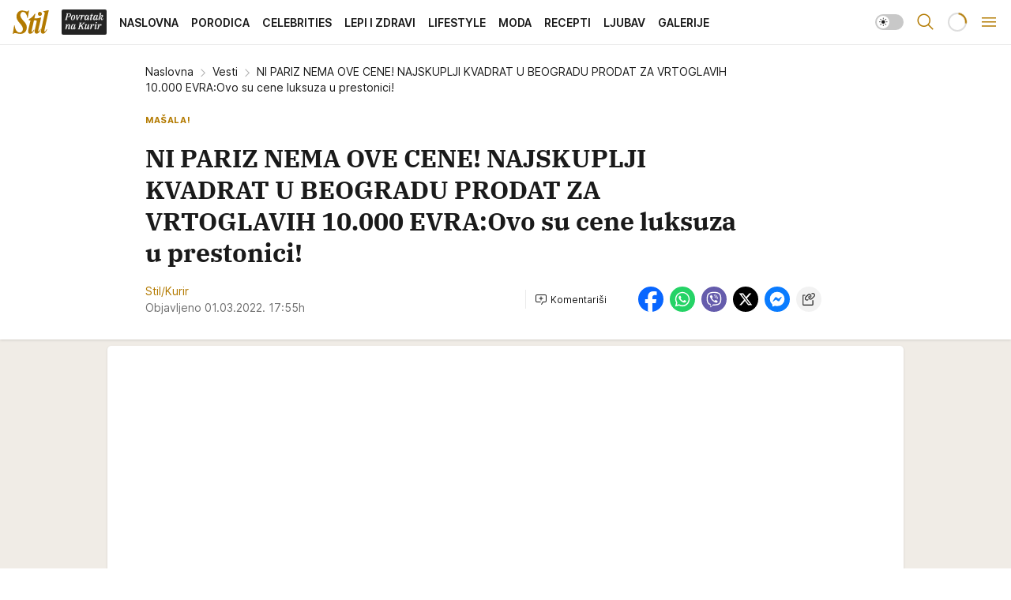

--- FILE ---
content_type: text/html; charset=utf-8
request_url: https://stil.kurir.rs/vesti/172517/ni-pariz-nema-ove-cene-najskuplji-kvadrat-u-beogradu-prodat-za-vrtoglavih-10000-evraovo-su-cene-luksuza-u-prestonici
body_size: 41402
content:
<!DOCTYPE html><html  lang="en-US"><head><meta charset="utf-8"><meta name="viewport" content="width=device-width, initial-scale=1"><script type="importmap">{"imports":{"#entry":"/_nuxt/entry.C4M2rdKW.js"}}</script><script data-cfasync="false">(function(w,d,s,l,i){w[l]=w[l]||[];w[l].push({'gtm.start':
            new Date().getTime(),event:'gtm.js'});var f=d.getElementsByTagName(s)[0],
            j=d.createElement(s),dl=l!='dataLayer'?'&l='+l:'';j.async=true;j.src=
            'https://www.googletagmanager.com/gtm.js?id='+i+dl;f.parentNode.insertBefore(j,f);
            })(window,document,'script','dataLayer','GTM-5PPH8CR');</script><script>'use strict';(function(b,t,q,h,c,e,f,r,u,a,v,w,m,k,n,p,l){l=(d,g)=>{m=new URLSearchParams(q.search);m.has(d)?g=m.get(d):b[h]&&b[h].hasOwnProperty(d)&&(g=b[h][d]);return isNaN(+g)?g:+g};l('pjnx',!1)||(b[h]=b[h]||{},b[c]=b[c]||{},b[c][e]=b[c][e]||[],k=d=>{a.b[d]=performance.now();a.b[f](d)},n=(d,g)=>{for(;0<d.length;)g[f](d.shift())},p=()=>{a.p=b[c][e][f];b[c][e][f]=a.s[f].bind(a.s)},a=b["__"+h]={t:l('pjfsto',3E3),m:l('pjfstom',2),s:[()=>{k("s");b[c].pubads().setTargeting('pjpel',a.b)}],f:d=>{a.p&&
                (k('f'+d),b[c][e][f]=a.p,a.p=!1,n(a.s,b[c][e]))},g:()=>{a.p&&p();k('g');a.r=setTimeout(()=>a.f('t'),a.t+a.b.g*a.m)}},b[c][e].shift&&(n(b[c][e],a.s),a.b=[],b[c][e][f](()=>a.g()),p(),k('v'+r)))})(window,document,location,'pubjelly','googletag','cmd','push',4);</script><script src="https://pubjelly.nxjmp.com/a/main/pubjelly.js?key=na" async onerror="__pubjelly.f('e')"></script><link rel="canonical" href="https://stil.kurir.rs/vesti/172517/ni-pariz-nema-ove-cene-najskuplji-kvadrat-u-beogradu-prodat-za-vrtoglavih-10000-evraovo-su-cene-luksuza-u-prestonici"><script>var googletag = googletag || {}; googletag.cmd = googletag.cmd || [];</script><script src="https://securepubads.g.doubleclick.net/tag/js/gpt.js" async></script><title>NI PARIZ NEMA OVE CENE! NAJSKUPLJI KVADRAT U BEOGRADU PRODAT ZA VRTOGLAVIH 10.000 EVRA:Ovo su cene luksuza u prestonici! | Stil</title><script async data-cfasync="false">window.googletag=window.googletag||{},window.googletag.cmd=window.googletag.cmd||[];var packs=window.localStorage.getItem("df_packs"),packsParsed=packs&&JSON.parse(packs)||[];try{var a=window.localStorage.getItem("df_packsx"),s=a&&JSON.parse(a)||[];s.length&&(packsParsed=packsParsed.concat(s),packsParsed=Array.from(new Set(packsParsed)));var r,e=window.localStorage.getItem("df_packsy"),t=(e&&JSON.parse(e)||[]).map(function(a){return a.id});t.length&&(packsParsed=packsParsed.concat(t),packsParsed=Array.from(new Set(packsParsed)))}catch(d){}var standardPacks=window.localStorage.getItem("df_sp"),standardPacksParsed=standardPacks&&JSON.parse(standardPacks)||[];try{var g=window.localStorage.getItem("df_spx"),c=g&&JSON.parse(g)||[];c.length&&(standardPacksParsed=standardPacksParsed.concat(c),standardPacksParsed=Array.from(new Set(standardPacksParsed)));var o,n=window.localStorage.getItem("df_spy"),p=(n&&JSON.parse(n)||[]).map(function(a){return a.id});p.length&&(standardPacksParsed=standardPacksParsed.concat(p),standardPacksParsed=Array.from(new Set(standardPacksParsed)))}catch(P){}var platforms=window.localStorage.getItem("df_pl"),platformsParsed=platforms&&(JSON.parse(platforms)||[]);if(platformsParsed&&platformsParsed.length)for(var i=0;i<platformsParsed.length;i++)1===platformsParsed[i]&&packsParsed?window.googletag.cmd.push(function(){window.googletag.pubads().setTargeting("defractal",packsParsed)}):2===platformsParsed[i]&&packsParsed&&packsParsed.length?(window.midasWidgetTargeting=window.midasWidgetTargeting||{},window.midasWidgetTargeting.targetings=window.midasWidgetTargeting.targetings||[],window.midasWidgetTargeting.targetings.push({defractal:packsParsed})):3===platformsParsed[i]&&standardPacksParsed&&standardPacksParsed.length&&window.googletag.cmd.push(function(){window.googletag.pubads().setTargeting("defractal_sp",standardPacksParsed)});</script><script src="https://cdn.mediaoutcast.com/player/1.15.0/js/mov-init.min.js" async></script><script src="https://cdn.krakenoptimize.com/setup/get/7a2b0269-f7c9-4c32-daa8-08d71a5d0627" async body type="text/javascript" data-cfasync="false"></script><script src="https://static.cleverpush.com/channel/loader/s7qJzNDFrXcx8WGJj.js" async></script><script src="https://cdn.defractal.com/scripts/defractal-4-00440018-D8AE-4AA2-888A-6D96BFA98C3E.js" async></script><link rel="stylesheet" href="/_nuxt/entry.Dm9x_KUg.css" crossorigin><link rel="preload" as="font" href="https://static-stil.kurir.rs/fonts/Inter.var.woff2" type="font/woff2" crossorigin><link rel="preload" as="font" href="https://static-stil.kurir.rs/fonts/icomoon/icons.woff" type="font/woff" crossorigin><link rel="preload" as="image" href="https://static-stil.kurir.rs/api/v3/images/592/1184/97951?ts=2025-02-22T02:07:51"><link rel="preload" as="image" href="https://static-stil.kurir.rs/api/v3/images/212/424/227843?ts=2026-01-01T20:04:14"><link rel="preload" as="image" href="https://static-stil.kurir.rs/api/v3/images/212/424/227843?ts=2026-01-01T20:04:14"><link rel="modulepreload" as="script" crossorigin href="/_nuxt/entry.C4M2rdKW.js"><link rel="preload" as="fetch" fetchpriority="low" crossorigin="anonymous" href="/_nuxt/builds/meta/90fb4246-efc5-4229-b671-c54d7d38d83b.json"><script data-cfasync="false">window.gdprAppliesGlobally=true;(function(){function n(e){if(!window.frames[e]){if(document.body&&document.body.firstChild){var t=document.body;var r=document.createElement("iframe");r.style.display="none";r.name=e;r.title=e;t.insertBefore(r,t.firstChild)}else{setTimeout(function(){n(e)},5)}}}function e(r,a,o,s,c){function e(e,t,r,n){if(typeof r!=="function"){return}if(!window[a]){window[a]=[]}var i=false;if(c){i=c(e,n,r)}if(!i){window[a].push({command:e,version:t,callback:r,parameter:n})}}e.stub=true;e.stubVersion=2;function t(n){if(!window[r]||window[r].stub!==true){return}if(!n.data){return}var i=typeof n.data==="string";var e;try{e=i?JSON.parse(n.data):n.data}catch(t){return}if(e[o]){var a=e[o];window[r](a.command,a.version,function(e,t){var r={};r[s]={returnValue:e,success:t,callId:a.callId};n.source.postMessage(i?JSON.stringify(r):r,"*")},a.parameter)}}const smt=window[r];if(typeof smt!=="function"){window[r]=e;if(window.addEventListener){window.addEventListener("message",t,false)}else{window.attachEvent("onmessage",t)}}}e("__uspapi","__uspapiBuffer","__uspapiCall","__uspapiReturn");n("__uspapiLocator");e("__tcfapi","__tcfapiBuffer","__tcfapiCall","__tcfapiReturn");n("__tcfapiLocator");(function(e){var t=document.createElement("link");t.rel="preconnect";t.as="script";var r=document.createElement("link");r.rel="dns-prefetch";r.as="script";var n=document.createElement("link");n.rel="preload";n.as="script";var i=document.createElement("script");i.id="spcloader";i.type="text/javascript";i["async"]=true;i.charset="utf-8";var a="https://sdk.privacy-center.org/"+e+"/loader.js?target="+document.location.hostname;if(window.didomiConfig&&window.didomiConfig.user){var o=window.didomiConfig.user;var s=o.country;var c=o.region;if(s){a=a+"&country="+s;if(c){a=a+"&region="+c}}}t.href="https://sdk.privacy-center.org/";r.href="https://sdk.privacy-center.org/";n.href=a;i.src=a;var d=document.getElementsByTagName("script")[0];d.parentNode.insertBefore(t,d);d.parentNode.insertBefore(r,d);d.parentNode.insertBefore(n,d);d.parentNode.insertBefore(i,d)})("82d80c84-586b-4519-bdef-240ed8c7f096")})();</script><script data-cfasync="false">function scrollDistance(i,n=66){if(!i||"function"!=typeof i)return;let e,o,t,d;window.addEventListener("scroll",function(l){o||(o=window.pageYOffset),window.clearTimeout(e),e=setTimeout(function(){t=window.pageYOffset,i(d=t-o,o,t),o=null,t=null,d=null},n)},!1)}window.didomiOnReady=window.didomiOnReady||[],window.didomiOnReady.push(function(i){i.notice.isVisible()&&scrollDistance(function(n){parseInt(Math.abs(n),10)>198&&i.notice.isVisible()&&i.setUserAgreeToAll()});if(i.notice.isVisible() && window.innerWidth <= 768){document.body.classList.remove("didomi-popup-open","didomi-popup-open-ios")}if(i.notice.isVisible()){document.querySelector(".didomi-popup").addEventListener("click", e=>{console.log(e)})}});</script><script>window.pp_gemius_identifier = 'd7A7W4eTsLadzLw0w9FHUMSZDpDK3A8azzmzCxJMh6f.P7';
                function gemius_pending(i) { window[i] = window[i] || function () { var x = window[i + '_pdata'] = window[i + '_pdata'] || []; x[x.length] = arguments; }; };
                gemius_pending('gemius_hit'); gemius_pending('gemius_event'); gemius_pending('gemius_init'); gemius_pending('pp_gemius_hit'); gemius_pending('pp_gemius_event'); gemius_pending('pp_gemius_init');
                (function (d, t) {
                    try {
                        var gt = d.createElement(t), s = d.getElementsByTagName(t)[0], l = 'http' + ((location.protocol == 'https:') ? 's' : ''); gt.setAttribute('async', 'async');
                        gt.setAttribute('defer', 'defer'); gt.src = l + '://gars.hit.gemius.pl/xgemius.js'; s.parentNode.insertBefore(gt, s);
                    } catch (e) { }
                })(document, 'script');</script><meta name="title" content="NI PARIZ NEMA OVE CENE! NAJSKUPLJI KVADRAT U BEOGRADU PRODAT ZA VRTOGLAVIH 10.000 EVRA:Ovo su cene luksuza u prestonici!"><meta hid="description" name="description" content="Stil 2024"><meta hid="robots" property="robots" content="max-image-preview:large"><meta hid="og:type" property="og:type" content="website"><meta hid="og:title" property="og:title" content="NI PARIZ NEMA OVE CENE! NAJSKUPLJI KVADRAT U BEOGRADU PRODAT ZA VRTOGLAVIH 10.000 EVRA:Ovo su cene luksuza u prestonici!"><meta hid="og:description" property="og:description" content="Stil 2024"><meta hid="og:image" property="og:image" content="https://static-stil.kurir.rs/Picture/97951/jpeg/shutterstock-689369695.jpg?ts=2025-02-22T02:07:51"><meta hid="og:url" property="og:url" content="https://stil.kurir.rs/vesti/172517/ni-pariz-nema-ove-cene-najskuplji-kvadrat-u-beogradu-prodat-za-vrtoglavih-10000-evraovo-su-cene-luksuza-u-prestonici"><meta hid="twitter:card" name="twitter:card" content="summary_large_image"><meta hid="twitter:title" name="twitter:title" content="NI PARIZ NEMA OVE CENE! NAJSKUPLJI KVADRAT U BEOGRADU PRODAT ZA VRTOGLAVIH 10.000 EVRA:Ovo su cene luksuza u prestonici!"><meta hid="twitter:description" name="twitter:description" content="Stil 2024"><meta hid="twitter:image" name="twitter:image" content="https://static-stil.kurir.rs/Picture/97951/jpeg/shutterstock-689369695.jpg?ts=2025-02-22T02:07:51"><meta hid="twitter.url" name="twitter.url" content="https://stil.kurir.rs/vesti/172517/ni-pariz-nema-ove-cene-najskuplji-kvadrat-u-beogradu-prodat-za-vrtoglavih-10000-evraovo-su-cene-luksuza-u-prestonici"><meta hid="wmg:authors" property="wmg:authors" content="Stil/Kurir "><meta hid="authors" property="authors" content="Stil/Kurir "><link rel="icon" type="image/svg+xml" href="/favicons/stil/icon.svg" sizes="any"><link rel="icon" type="image/png" href="/favicons/stil/favicon-32x32.png" sizes="32x32"><link rel="icon" type="image/png" href="/favicons/stil/favicon-128x128.png" sizes="128x128"><link rel="apple-touch-icon" type="image/png" href="/favicons/stil/favicon-180x180.png" sizes="180x180"><link rel="icon" type="image/png" href="/favicons/stil/favicon-192x192.png" sizes="192x192"><link rel="icon" type="image/png" href="/favicons/stil/favicon-512x512.png" sizes="512x512"><link rel="alternate" hreflang="sr" href="https://stil.kurir.rs/vesti/172517/ni-pariz-nema-ove-cene-najskuplji-kvadrat-u-beogradu-prodat-za-vrtoglavih-10000-evraovo-su-cene-luksuza-u-prestonici"><link rel="alternate" type="application/rss+xml" title="RSS feed for Naslovna" href="https://www.stil.kurir.rs/rss"><link rel="alternate" type="application/rss+xml" title="RSS feed for Najnovije" href="https://www.stil.kurir.rs/rss/najnovije-vesti"><link rel="alternate" type="application/rss+xml" title="RSS feed for Porodica" href="https://www.stil.kurir.rs/rss/porodica"><link rel="alternate" type="application/rss+xml" title="RSS feed for Celebrities" href="https://www.stil.kurir.rs/rss/celebrities"><link rel="alternate" type="application/rss+xml" title="RSS feed for Lepi & Zdravi" href="https://www.stil.kurir.rs/rss/lepi-zdravi"><link rel="alternate" type="application/rss+xml" title="RSS feed for Lifestyle" href="https://www.stil.kurir.rs/rss/lifestyle"><link rel="alternate" type="application/rss+xml" title="RSS feed for Moda" href="https://www.stil.kurir.rs/rss/moda"><link rel="alternate" type="application/rss+xml" title="RSS feed for Recepti" href="https://www.stil.kurir.rs/rss/recepti"><link rel="alternate" type="application/rss+xml" title="RSS feed for Ljubav" href="https://www.stil.kurir.rs/rss/ljubav"><link rel="alternate" type="application/rss+xml" title="RSS feed for Galerije" href="https://www.stil.kurir.rs/rss/foto-galerije"><link rel="amphtml" href="https://stil.kurir.rs/amp/172517/ni-pariz-nema-ove-cene-najskuplji-kvadrat-u-beogradu-prodat-za-vrtoglavih-10000-evraovo-su-cene-luksuza-u-prestonici"><script type="application/ld+json">{
  "@context": "https://schema.org",
  "@graph": [
    {
      "@type": "NewsMediaOrganization",
      "@id": "https://stil.kurir.rs/#publisher",
      "name": "stil.kurir.rs",
      "alternateName": "Stil",
      "url": "https://stil.kurir.rs/",
      "masthead": "https://stil.kurir.rs/impressum",
      "email": "redakcija.stil@wm.group",
      "address": {
        "@type": "PostalAddress",
        "addressLocality": "Beograd",
        "postalCode": "11000",
        "streetAddress": "Vlajkovićeva 8, Beograd",
        "addressCountry": {
          "@type": "Country",
          "name": "RS"
        }
      },
      "sameAs": [
        "https://www.instagram.com/stil.kurir.rs/",
        "https://www.facebook.com/Stil.kurir.rs/"
      ],
      "logo": {
        "@type": "ImageObject",
        "@id": "https://stil.kurir.rs/#/schema/image/stil-logo",
        "url": "https://stil.kurir.rs/img/kurir-schema.svg",
        "width": 112,
        "height": 112,
        "caption": "Stil Logo"
      },
      "image": {
        "@id": "https://stil.kurir.rs/#/schema/image/stil-logo"
      }
    },
    {
      "@type": "WebSite",
      "@id": "https://stil.kurir.rs/#/schema/website/stilkurirrs",
      "url": "https://stil.kurir.rs/",
      "name": "Stil.kurir.rs",
      "publisher": {
        "@id": "https://stil.kurir.rs/#publisher"
      },
      "potentialAction": {
        "@type": "SearchAction",
        "target": "https://stil.kurir.rs/search/1/1?q={search_term_string}",
        "query-input": "required name=search_term_string"
      }
    },
    {
      "@type": "WebPage",
      "@id": "https://stil.kurir.rs/vesti/172517/ni-pariz-nema-ove-cene-najskuplji-kvadrat-u-beogradu-prodat-za-vrtoglavih-10000-evraovo-su-cene-luksuza-u-prestonici",
      "url": "https://stil.kurir.rs/vesti/172517/ni-pariz-nema-ove-cene-najskuplji-kvadrat-u-beogradu-prodat-za-vrtoglavih-10000-evraovo-su-cene-luksuza-u-prestonici",
      "inLanguage": "sr-Latn",
      "breadcrumb": {
        "@id": "https://stil.kurir.rs/vesti/172517/ni-pariz-nema-ove-cene-najskuplji-kvadrat-u-beogradu-prodat-za-vrtoglavih-10000-evraovo-su-cene-luksuza-u-prestonici#/schema/breadcrumb/a172517"
      },
      "name": "NI PARIZ NEMA OVE CENE! NAJSKUPLJI KVADRAT U BEOGRADU PRODAT ZA VRTOGLAVIH 10.000 EVRA:Ovo su cene luksuza u prestonici! | Vesti",
      "isPartOf": {
        "@id": "https://stil.kurir.rs/#/schema/website/stilkurirrs"
      },
      "datePublished": "2022-03-01T17:55:00+01:00",
      "dateModified": "2022-03-01T17:55:04+01:00",
      "description": ""
    },
    {
      "@type": "NewsArticle",
      "@id": "https://stil.kurir.rs/vesti/172517/ni-pariz-nema-ove-cene-najskuplji-kvadrat-u-beogradu-prodat-za-vrtoglavih-10000-evraovo-su-cene-luksuza-u-prestonici#/schema/article/a172517",
      "headline": "NI PARIZ NEMA OVE CENE! NAJSKUPLJI KVADRAT U BEOGRADU PRODAT ZA VRTOGLAVIH 10.000 EVRA:Ovo su cene luksuza u p",
      "description": "",
      "isPartOf": {
        "@id": "https://stil.kurir.rs/vesti/172517/ni-pariz-nema-ove-cene-najskuplji-kvadrat-u-beogradu-prodat-za-vrtoglavih-10000-evraovo-su-cene-luksuza-u-prestonici"
      },
      "mainEntityOfPage": {
        "@id": "https://stil.kurir.rs/vesti/172517/ni-pariz-nema-ove-cene-najskuplji-kvadrat-u-beogradu-prodat-za-vrtoglavih-10000-evraovo-su-cene-luksuza-u-prestonici"
      },
      "datePublished": "2022-03-01T17:55:00+01:00",
      "dateModified": "2022-03-01T17:55:04+01:00",
      "image": [
        {
          "@type": "ImageObject",
          "width": 1200,
          "height": 675,
          "description": "NI PARIZ NEMA OVE CENE! NAJSKUPLJI KVADRAT U BEOGRADU PRODAT ZA VRTOGLAVIH 10.000 EVRA:Ovo su cene luksuza u prestonici!",
          "url": "https://static-stil.kurir.rs/Picture/97951/jpeg/shutterstock-689369695.jpg?ts=2025-02-22T02:07:51"
        },
        {
          "@type": "ImageObject",
          "width": 1200,
          "height": 1200,
          "description": "NI PARIZ NEMA OVE CENE! NAJSKUPLJI KVADRAT U BEOGRADU PRODAT ZA VRTOGLAVIH 10.000 EVRA:Ovo su cene luksuza u prestonici!",
          "url": "https://static-stil.kurir.rs/MediumImage/97951/jpeg/shutterstock-689369695.jpg?ts=2025-02-22T02:07:51"
        },
        {
          "@type": "ImageObject",
          "width": 1200,
          "height": 900,
          "description": "NI PARIZ NEMA OVE CENE! NAJSKUPLJI KVADRAT U BEOGRADU PRODAT ZA VRTOGLAVIH 10.000 EVRA:Ovo su cene luksuza u prestonici!",
          "url": "https://static-stil.kurir.rs/Thumbnail/97951/jpeg/shutterstock-689369695.jpg?ts=2025-02-22T02:07:51"
        }
      ],
      "keywords": [
        ""
      ],
      "author": [
        {
          "@type": "Person",
          "url": "https://stil.kurir.rs/autor/5713/stil-kurir-",
          "name": "Stil/Kurir "
        }
      ],
      "publisher": {
        "@id": "https://stil.kurir.rs/#publisher"
      },
      "isAccessibleForFree": "True"
    },
    {
      "@type": "BreadcrumbList",
      "@id": "https://stil.kurir.rs/vesti/172517/ni-pariz-nema-ove-cene-najskuplji-kvadrat-u-beogradu-prodat-za-vrtoglavih-10000-evraovo-su-cene-luksuza-u-prestonici#/schema/breadcrumb/a172517",
      "itemListElement": [
        {
          "@type": "ListItem",
          "position": 1,
          "item": {
            "@type": "WebPage",
            "@id": "https://stil.kurir.rs/vesti",
            "url": "https://stil.kurir.rs/vesti",
            "name": "Vesti"
          }
        },
        {
          "@type": "ListItem",
          "position": 2,
          "item": {
            "@id": "https://stil.kurir.rs/vesti/172517/ni-pariz-nema-ove-cene-najskuplji-kvadrat-u-beogradu-prodat-za-vrtoglavih-10000-evraovo-su-cene-luksuza-u-prestonici",
            "name": "NI PARIZ NEMA OVE CENE! NAJSKUPLJI KVADRAT U BEOGRADU PRODAT ZA VRTOGLAVIH 10.000 EVRA:Ovo su cene luksuza u prestonici! | Vesti"
          }
        }
      ]
    }
  ]
}</script><script type="module" src="/_nuxt/entry.C4M2rdKW.js" crossorigin></script></head><body><div id="__nuxt"><div><div class="main light stil" style=""><!----><header class="header"><div class="container"><div class="header__content_wrap"><div class="header__content"><div class="header-logo"><a href="/" class="" title="Stil"><div class="header-logo__wrap"><svg class="logo-dimensions header-logo__image"><use xlink:href="/img/logo/stil.svg?v=28112025#logo-light"></use></svg><span class="header-logo__span">Stil</span></div></a></div><nav class="header-navigation"><div class="header-navigation__wrap"><ul class="header-navigation__list"><!--[--><li class="js_item_55 header-navigation__list-item"><a class="is-custom" href="https://www.kurir.rs/" target="_blank" rel="noopener"><span style="background-color:#232323;color:transparent;"><img src="https://static-stil.kurir.rs/api/v3/staticimages/povrataknakuriritalic3x.png" alt="Povratak na Kurir"><!----></span></a><!----></li><li class="js_item_1 header-navigation__list-item"><a href="/" class="has-no-background"><span style=""><!----><span>Naslovna</span></span></a><!----></li><li class="js_item_2 header-navigation__list-item"><a href="/porodica" class="has-no-background"><span style=""><!----><span>Porodica</span></span></a><!----></li><li class="js_item_6 header-navigation__list-item"><a href="/celebrities" class="has-no-background"><span style=""><!----><span>Celebrities</span></span></a><!----></li><li class="js_item_15 header-navigation__list-item"><a href="/lepi-zdravi" class="has-no-background"><span style=""><!----><span>Lepi i Zdravi</span></span></a><!----></li><li class="js_item_23 header-navigation__list-item"><a href="/lifestyle" class="has-no-background"><span style=""><!----><span>Lifestyle</span></span></a><!----></li><li class="js_item_36 header-navigation__list-item"><a href="/moda" class="has-no-background"><span style=""><!----><span>Moda</span></span></a><!----></li><li class="js_item_40 header-navigation__list-item"><a href="/recepti" class="has-no-background"><span style=""><!----><span>Recepti</span></span></a><!----></li><li class="js_item_41 header-navigation__list-item"><a href="/ljubav" class="has-no-background"><span style=""><!----><span>Ljubav</span></span></a><!----></li><li class="js_item_52 header-navigation__list-item"><a href="/foto-galerije" class="has-no-background"><span style=""><!----><span>Galerije</span></span></a><!----></li><!--]--></ul></div><span class="is-hidden header-navigation__list-item is-view-more">Još <i class="icon-overflow-menu--vertical view-more-icon" aria-hidden="true"></i><ul class="is-hidden header-subnavigation__children"><!--[--><!--]--></ul></span><!--[--><!--]--></nav><div class="header-extra"><div class="theme-toggle theme-toggle--light"><div class="icon-wrap icon-wrap_light"><i class="icon icon-light--filled" aria-hidden="true"></i></div><div class="icon-wrap icon-wrap_asleep"><i class="icon icon-asleep--filled" aria-hidden="true"></i></div></div><div class="header-extra__icon"><i class="icon-search" aria-hidden="true"></i><div class="header-search"><div class="header-search-wrap"><form><input type="text" class="input" placeholder=" Pretraži Stil"><!----></form><div class="header-search__close"><i aria-hidden="true" class="icon icon-close"></i></div></div></div></div><div class="header-extra__icon" style="display:none;"><i class="icon-headphones-custom" aria-hidden="true"></i></div><!--[--><div class="header-extra__icon isSpinner"><div class="spinner" data-v-eba6742f></div></div><!--]--><div class="header-extra__icon" style="display:none;"><i class="icon-notification" aria-hidden="true"></i></div><div class="header-extra__icon header-extra__menu"><i class="icon-menu" aria-hidden="true"></i></div><div class="navigation-drawer" style="right:-100%;"><div class="navigation-drawer__header"><div class="navigation-drawer__logo"><svg class="navigation-drawer__logo_image"><use xlink:href="/img/logo/stil.svg?v=28112025#logo-drawer-light"></use></svg></div><div class="navigation-drawer__close"><i class="icon-close" aria-hidden="true"></i></div></div><div class="navigation-drawer__tabs"><span class="is-active">Kategorije</span><span class="">Ostalo</span></div><!----><div class="navigation-drawer__footer"><ul class="social-menu__list"><!--[--><li class="social-menu__list-item"><a href="https://www.facebook.com/Stil.kurir.rs/" target="_blank" rel="noopener" aria-label="Facebook"><i class="icon-logo--facebook social-menu__list-icon" aria-hidden="true"></i></a></li><li class="social-menu__list-item"><a href="https://www.instagram.com/stil.kurir.rs/" target="_blank" rel="noopener" aria-label="Instagram"><i class="icon-logo--instagram social-menu__list-icon" aria-hidden="true"></i></a></li><li class="social-menu__list-item"><a href="https://www.tiktok.com/@stil.magazin" target="_blank" rel="noopener" aria-label="TikTok"><i class="icon-logo--tiktok social-menu__list-icon" aria-hidden="true"></i></a></li><li class="social-menu__list-item"><a href="https://stil.kurir.rs/rss-feed" target="_blank" rel="noopener" aria-label="RSS"><i class="icon-logo--rss social-menu__list-icon" aria-hidden="true"></i></a></li><li class="social-menu__list-item"><a href="https://news.google.com/publications/CAAiEFdWsyBIb3hBaWESgTv-_xUqFAgKIhBXVrMgSG94QWlhEoE7_v8V?hl=sr&amp;gl=RS&amp;ceid=RS%3Asr" target="_blank" rel="noopener" aria-label="Google News"><i class="icon-logo--googlenews social-menu__list-icon" aria-hidden="true"></i></a></li><!--]--></ul></div></div></div></div></div></div></header><!--[--><!--]--><div class="generic-page" data-v-b527da3b><div class="main-container wallpaper-helper" data-v-b527da3b data-v-fdf9347c><!--[--><!----><!--[--><div class="wallpaper-wrapper" data-v-fdf9347c><div class="container"><div id="wallpaper-left" class="wallpaper-left wallpaper-watch"></div><div id="wallpaper-right" class="wallpaper-right wallpaper-watch"></div></div></div><div class="main_wrapper" data-v-fdf9347c><div class="container" data-v-fdf9347c><div id="wallpaper-top" class="wallpaper-top"></div></div><div class="article-header" data-v-fdf9347c data-v-86095f06><div class="article-header-wrap" data-v-86095f06><div class="article-header-container" data-v-86095f06><div class="breadcrumbs-wrap" data-v-86095f06 data-v-77f0710d><div class="breadcrumbs" data-v-77f0710d><a href="/" class="breadcrumbs-link" data-v-77f0710d>Naslovna</a><!--[--><div class="breadcrumbs-icon-container" data-v-77f0710d><i class="icon-chevron--right" aria-hidden="true" data-v-77f0710d></i><a href="/vesti" class="breadcrumbs-link" data-v-77f0710d>Vesti</a></div><div class="breadcrumbs-icon-container" data-v-77f0710d><i class="icon-chevron--right" aria-hidden="true" data-v-77f0710d></i><span class="breadcrumbs-title" data-v-77f0710d>NI PARIZ NEMA OVE CENE! NAJSKUPLJI KVADRAT U BEOGRADU PRODAT ZA VRTOGLAVIH 10.000 EVRA:Ovo su cene luksuza u prestonici!</span></div><!--]--></div></div><div class="article-header-labels" data-v-86095f06 data-v-4f4997d9><!----><!----><!----><!----><div class="article-header-labels__label is-subtitle  is-custom card-label card-label-wrap" data-v-4f4997d9 data-v-d3a173a3><!----><!----><span class="label-text" data-v-d3a173a3>MAŠALA!</span></div></div><h1 class="article-header-title" data-v-86095f06>NI PARIZ NEMA OVE CENE! NAJSKUPLJI KVADRAT U BEOGRADU PRODAT ZA VRTOGLAVIH 10.000 EVRA:Ovo su cene luksuza u prestonici!</h1><strong class="article-header-lead" data-v-86095f06></strong><!----><!----><div class="article-header-author-share" data-v-86095f06><div class="article-header-author-comments" data-v-86095f06><div class="article-header-author-date" data-v-86095f06><div class="author-list" data-v-86095f06><!----><!--[--><!--[--><span class="author" data-v-86095f06><!----> Stil/Kurir <!----></span><!--]--><!--]--></div><div class="article-header-date" datetime="2022-03-01T17:55:00" data-v-86095f06><time class="article-header-date-published" data-v-86095f06>Objavljeno 01.03.2022. 17:55h  </time><!----></div></div><div class="article-engagement-bar" data-v-86095f06 data-v-c0f3996a><div class="card-engagement-bar card-engagement-bar-wrap" data-v-c0f3996a><div class="card-engagement-bar__left"><!----><!----><!----><div role="button" class="btn"><!--[--><i class="icon-add-comment"></i><span class="text-add-comment">Komentariši</span><!--]--></div></div><!----></div></div></div><div class="article-exposed-share" data-v-86095f06 data-v-5d9026f4><div class="tooltip-box card-share-wrap" data-v-5d9026f4 data-v-2f96c82c><!--[--><!--[--><a role="button" class="tooltip-box__item facebook" data-v-2f96c82c><svg viewBox="0 0 32 32" class="icon facebook" data-v-2f96c82c><use xlink:href="/img/sprite-shares-02042025.svg#facebook-sign" data-v-2f96c82c></use></svg></a><!--]--><!--[--><a role="button" class="tooltip-box__item whatsapp" data-v-2f96c82c><svg viewBox="0 0 24 24" class="icon whatsapp" data-v-2f96c82c><use xlink:href="/img/sprite-shares-02042025.svg#whatsapp" data-v-2f96c82c></use></svg></a><!--]--><!--[--><a role="button" class="tooltip-box__item viber" data-v-2f96c82c><svg viewBox="0 0 24 24" class="icon viber" data-v-2f96c82c><use xlink:href="/img/sprite-shares-02042025.svg#viber" data-v-2f96c82c></use></svg></a><!--]--><!--[--><a role="button" class="tooltip-box__item twitter" data-v-2f96c82c><svg viewBox="0 0 24 24" class="icon twitter" data-v-2f96c82c><use xlink:href="/img/sprite-shares-02042025.svg#twitter" data-v-2f96c82c></use></svg></a><!--]--><!--[--><a role="button" class="tooltip-box__item messenger" data-v-2f96c82c><svg viewBox="0 0 24 24" class="icon messenger" data-v-2f96c82c><use xlink:href="/img/sprite-shares-02042025.svg#messenger" data-v-2f96c82c></use></svg></a><!--]--><!--]--><a role="button" class="tooltip-box__item copy-link" data-v-2f96c82c><svg viewBox="0 0 24 24" class="icon copy-link" data-v-2f96c82c><use xlink:href="/img/sprite-shares-02042025.svg#copy--link-adapted" data-v-2f96c82c></use></svg></a></div></div></div></div></div></div><div class="container" data-v-fdf9347c><!--[--><!--[--><!----><!--]--><!--[--><div class="container placeholder250px gptArticleTop" data-v-fdf9347c><div class="gpt-ad-banner"><div position="0" lazy="false"></div></div></div><!--]--><!--[--><div class="article-main" data-v-fdf9347c><div class="is-main article-content with-sidebar" data-v-1df6af20><div class="full-width" data-v-1df6af20><div class="sticky-scroll-container isSticky" data-v-1df6af20><!--[--><!--[--><div class="generic-component" data-v-1df6af20 data-v-a6cdc878><article class="" data-v-a6cdc878><div class="article-big-image" is-storytelling="false" data-v-054972ff><figure class="big-image-container" data-v-054972ff><div class="card-image-container big-image-container__image" style="aspect-ratio:1.4987341772151899;" data-v-054972ff data-v-5dd722de><picture class="" data-v-5dd722de><!--[--><source media="(max-width: 1023px)" srcset="https://static-stil.kurir.rs/api/v3/images/592/1184/97951?ts=2025-02-22T02:07:51,
https://static-stil.kurir.rs/api/v3/images/960/1920/97951?ts=2025-02-22T02:07:51 1.5x" data-v-5dd722de><source media="(min-width: 1024px)" srcset="https://static-stil.kurir.rs/api/v3/images/960/1920/97951?ts=2025-02-22T02:07:51" data-v-5dd722de><!--]--><img src="https://static-stil.kurir.rs/api/v3/images/592/1184/97951?ts=2025-02-22T02:07:51" srcset="https://static-stil.kurir.rs/api/v3/images/592/1184/97951?ts=2025-02-22T02:07:51,
https://static-stil.kurir.rs/api/v3/images/960/1920/97951?ts=2025-02-22T02:07:51 1.5x" alt="shutterstock-689369695.jpg" class="" style="" data-v-5dd722de></picture></div><figcaption class="big-image-source" data-v-054972ff><!----><span class="big-image-source-copy" data-v-054972ff>Foto:&nbsp;Shutterstock</span></figcaption></figure></div><!----><div class="article-body"><!----><!----><!--[--><!--[--><!----><!----><!--]--><!--[--><div class="article-rte" document-template="Article"> <p>Najskuplji kvadrat stana u Srbiji u 2021. godini prometovan je na lokaciji <strong>Beograd na vodi</strong>, pokazali su najnoviji podaci Republičkog geodetskog zavoda.</p> </div><!----><!--]--><!--[--><div class="article-rte paragrafNumber_2" document-template="Article"> <p>Kako se navodi u izveštaju, <strong>kvadrat je koštao 10.068 evra</strong>, a u pitanju je stan površine 144 kvadratnih metara.</p> </div><!----><!--]--><!--[--><div class="article-rte paragrafNumber_3" document-template="Article"> <p>Kada je reč o starogradnji, najviša cena po kvadratu je <strong>4.615 evra</strong>, plaćena za stan u beogradskoj opštini <a class="intextTag" data-taglink="Vračar" href="https://stil.kurir.rs/tag/21835/vracar">Vračar</a>, površine 26 kvadratnih metara.</p> </div><!----><!--]--><!--[--><div class="article-rte" document-template="Article"> <p><a class="intextTag" data-taglink="Stan" href="https://stil.kurir.rs/tag/3438/stan">Stan </a>za koji je u 2021. godini izdvojeno najviše novca je stan u novogradnji u iznosu od 1.888.614 evra, površine je 399 kvadratnih metara i nalazi se u opštini Novi Beograd.</p> </div><!----><!--]--><!--[--><div class="article-rte" document-template="Article"> <p>Najskuplja kuća prodata je na Savskom vencu za <strong>5.000.000 evra</strong>.</p> </div><!----><!--]--><!--[--><div class="article-rte" document-template="Article"> <p>Dalje, najskuplji kvadrat poslovnog prostora prometovan je u beogradskoj opštini Čukarica za 11.538 evra, površine 26 kvadrata, a najviša ugovorna cena poslovnog prostora od 2.500.000 evra ostvarena je u Novom Beogradu.</p> </div><!----><!--]--><!--[--><div class="article-rte" document-template="Article"> <p>Najskuplje garažno mesto po ceni od 40.000 evra prometovano je na lokaciji Beograd na vodi.</p> </div><!----><!--]--><!--[--><div class="article-rte" document-template="Article"> <p>Najskuplji kvadrat poljoprivrednog zemljišta prometovan je u Surčinu u naselju Jakovo po ceni od 24,9 evra/m2 za parcelu površine 59 ari. Najskuplje poljoprivredno zemljište u Srbiji u 2021. godini prometovano je u opštini Žitište po ceni od 3,5 miliona evra za 303 hektara.</p> </div><!----><!--]--><!--[--><div class="related-news__wrap" document-template="Article" data-v-6784d22a><span class="related-news__block-title" data-v-6784d22a>NE PROPUSTITE</span><!--[--><!--[--><a href="/vesti/172513/dodatno-finansiranje-vantelesne-oplodnje-sansa-i-za-muski-sterilitet" class="related-news__link" data-v-6784d22a><span class="related-news__content" data-v-6784d22a><span class="related-news__text-content" data-v-6784d22a><span class="related-news__label-wrap" data-v-6784d22a><span class="is-custom related-news__label" data-v-6784d22a>Vesti</span></span><span class="related-news__title" data-v-6784d22a>Dodatno finansiranje vantelesne oplodnje, šansa i za muški sterilitet</span></span><figure class="related-news__image" data-v-6784d22a><div class="card-image-container" data-v-6784d22a data-v-5dd722de><picture class="" data-v-5dd722de><!--[--><source media="(max-width: 1023px)" srcset="https://static-stil.kurir.rs/api/v3/images/212/424/100197?ts=2025-02-22T02:01:08" data-v-5dd722de><source media="(min-width: 1024px)" srcset="https://static-stil.kurir.rs/api/v3/images/212/424/100197?ts=2025-02-22T02:01:08" data-v-5dd722de><!--]--><img src="https://static-stil.kurir.rs/api/v3/images/212/424/100197?ts=2025-02-22T02:01:08" srcset="https://static-stil.kurir.rs/api/v3/images/212/424/100197?ts=2025-02-22T02:01:08" alt="shutterstock-579878470.jpg" class="" loading="lazy" style="" data-v-5dd722de></picture></div></figure></span><span class="related-news__divider" data-v-6784d22a></span></a><!--]--><!--[--><a href="/vesti/172387/meteorolog-marko-cubrilo-do-4-marta-hladno-i-sa-snegom-a-od-8-marta-prolece" class="related-news__link" data-v-6784d22a><span class="related-news__content" data-v-6784d22a><span class="related-news__text-content" data-v-6784d22a><span class="related-news__label-wrap" data-v-6784d22a><span class="is-custom related-news__label" data-v-6784d22a>Vesti</span></span><span class="related-news__title" data-v-6784d22a>METEOROLOG MARKO ČUBRILO: Do 4. marta hladno i sa snegom, a od 8. marta proleće!</span></span><figure class="related-news__image" data-v-6784d22a><div class="card-image-container" data-v-6784d22a data-v-5dd722de><picture class="" data-v-5dd722de><!--[--><source media="(max-width: 1023px)" srcset="https://static-stil.kurir.rs/api/v3/images/212/424/127009?ts=2025-02-22T00:53:26" data-v-5dd722de><source media="(min-width: 1024px)" srcset="https://static-stil.kurir.rs/api/v3/images/212/424/127009?ts=2025-02-22T00:53:26" data-v-5dd722de><!--]--><img src="https://static-stil.kurir.rs/api/v3/images/212/424/127009?ts=2025-02-22T00:53:26" srcset="https://static-stil.kurir.rs/api/v3/images/212/424/127009?ts=2025-02-22T00:53:26" alt="2429187-whatsappimage20210111at2.26.38pm2-ls.jpg" class="" loading="lazy" style="" data-v-5dd722de></picture></div></figure></span><span class="related-news__divider" data-v-6784d22a></span></a><!--]--><!--[--><a href="/vesti/172323/otvoren-renovirani-deo-klinickog-centra-nova-kula-na-12-spratova-ima-vise-od-800-kreveta-i-cak-34-operacione-sale" class="related-news__link" data-v-6784d22a><span class="related-news__content" data-v-6784d22a><span class="related-news__text-content" data-v-6784d22a><span class="related-news__label-wrap" data-v-6784d22a><span class="is-custom related-news__label" data-v-6784d22a>Vesti</span></span><span class="related-news__title" data-v-6784d22a>OTVOREN RENOVIRANI DEO KLINIČKOG CENTRA: Nova kula na 12 spratova ima više od 800 kreveta i čak 34 operacione sale!</span></span><figure class="related-news__image" data-v-6784d22a><div class="card-image-container" data-v-6784d22a data-v-5dd722de><picture class="" data-v-5dd722de><!--[--><source media="(max-width: 1023px)" srcset="https://static-stil.kurir.rs/api/v3/images/212/424/132848?ts=2025-02-22T00:42:15" data-v-5dd722de><source media="(min-width: 1024px)" srcset="https://static-stil.kurir.rs/api/v3/images/212/424/132848?ts=2025-02-22T00:42:15" data-v-5dd722de><!--]--><img src="https://static-stil.kurir.rs/api/v3/images/212/424/132848?ts=2025-02-22T00:42:15" srcset="https://static-stil.kurir.rs/api/v3/images/212/424/132848?ts=2025-02-22T00:42:15" alt="bolnica.jpg" class="" loading="lazy" style="" data-v-5dd722de></picture></div></figure></span><!----></a><!--]--><!--]--></div><!----><!--]--><!--[--><div class="article-rte" document-template="Article"> <p><a href="https://stil.kurir.rs/celebrities/vip-prica/172499/mira-aleckovic-zivotna-prica" target="_blank">(Stil/Kurir.rs)</a></p> </div><!----><!--]--><!--[--><!----><!----><!--]--><!--[--><div class="article-rte" document-template="Article"> <p>Cene kvadrata vrtoglavom brzinom skaču, ali neke su, ipak, apsolutni izuzeci i šampioni po visini cene</p> </div><!----><!--]--><!--]--><!----><!----></div><!----><!----></article></div><!--]--><!--[--><div class="generic-component" data-v-1df6af20 data-v-a6cdc878><div class="article-progression" data-v-a6cdc878 data-v-433eddf0><a href="/vesti/172557/branislav-tiodorovic-verovatno-cemo-doci-do-toga-da-se-jednom-godisnje-protiv-korone-vakcinise-samo-ova-grupa-ljudi" class="article-progression__link" data-v-433eddf0><span class="arrow is-left" data-v-433eddf0></span>Prethodna vest</a><a href="/vesti/172513/dodatno-finansiranje-vantelesne-oplodnje-sansa-i-za-muski-sterilitet" class="article-progression__link" data-v-433eddf0><span class="arrow is-right" data-v-433eddf0></span>Sledeća vest</a></div></div><!--]--><!--[--><div class="generic-component" data-v-1df6af20 data-v-a6cdc878><div class="article-facebook-like" data-v-a6cdc878 data-v-90a1a98b><a href="https://www.facebook.com/Stil.kurir.rs" rel="noopener noreferrer" class="btn btn--full btn--prim" data-v-90a1a98b><span data-v-90a1a98b>Pratite Stil magazin na facebooku</span></a><div class="fb-like" data-href="https://www.facebook.com/Stil.kurir.rs" data-lazy="true" data-layout="button_count" data-size="large" data-share="false" data-v-90a1a98b></div></div></div><!--]--><!--[--><div class="generic-component" data-v-1df6af20 data-v-a6cdc878><section class="article-tags" data-v-a6cdc878 data-v-0c543b8f><div class="article-tags__title" data-v-0c543b8f>Tagovi</div><ul class="article-tags__list" data-v-0c543b8f><!--[--><li class="article-tags__tag" data-v-0c543b8f><a href="/tag/65335/stan" class="article-tags__tag-link" data-v-0c543b8f>stan</a></li><li class="article-tags__tag" data-v-0c543b8f><a href="/tag/167207/cene-stanova" class="article-tags__tag-link" data-v-0c543b8f>Cene stanova</a></li><li class="article-tags__tag" data-v-0c543b8f><a href="/tag/174171/luksuzni-stanovi" class="article-tags__tag-link" data-v-0c543b8f>luksuzni stanovi</a></li><li class="article-tags__tag" data-v-0c543b8f><a href="/tag/2554/beograd" class="article-tags__tag-link" data-v-0c543b8f>Beograd</a></li><li class="article-tags__tag" data-v-0c543b8f><a href="/tag/174173/cene-stanova-u-beogradu" class="article-tags__tag-link" data-v-0c543b8f>cene stanova u Beogradu</a></li><!--]--></ul></section></div><!--]--><!--[--><div class="generic-component" data-v-1df6af20 data-v-a6cdc878><section class="article-communities" data-v-a6cdc878 data-v-e6b6c6d9><div class="article-communities-header" data-v-e6b6c6d9><span class="article-communities-title" data-v-e6b6c6d9>Budi deo Stil zajednice.</span></div><ul class="article-communities-list" data-v-e6b6c6d9><!--[--><li class="article-communities-list-item" data-v-e6b6c6d9><a href="https://www.instagram.com/stil.kurir.rs/" target="_blank" rel="noopener" aria-label="Instagram" class="instagram" data-v-e6b6c6d9><svg viewBox="0 0 24 24" class="icon" data-v-e6b6c6d9><use xlink:href="/img/sprite-shares-02042025.svg#instagram" data-v-e6b6c6d9></use></svg><span class="article-communities-list-item-name" data-v-e6b6c6d9>Instagram</span></a></li><li class="article-communities-list-item" data-v-e6b6c6d9><a href="https://www.facebook.com/Stil.kurir.rs/" target="_blank" rel="noopener" aria-label="Facebook" class="facebook" data-v-e6b6c6d9><svg viewBox="0 0 24 24" class="icon" data-v-e6b6c6d9><use xlink:href="/img/sprite-shares-02042025.svg#facebook-monochrome" data-v-e6b6c6d9></use></svg><span class="article-communities-list-item-name" data-v-e6b6c6d9>Facebook</span></a></li><li class="article-communities-list-item" data-v-e6b6c6d9><a href="https://www.tiktok.com/@stil.magazin" target="_blank" rel="noopener" aria-label="TikTok" class="tiktok" data-v-e6b6c6d9><svg viewBox="0 0 24 24" class="icon" data-v-e6b6c6d9><use xlink:href="/img/sprite-shares-02042025.svg#channel-tiktok-dark" data-v-e6b6c6d9></use></svg><span class="article-communities-list-item-name" data-v-e6b6c6d9>TikTok</span></a></li><li class="article-communities-list-item" data-v-e6b6c6d9><a href="https://news.google.com/publications/CAAiEFdWsyBIb3hBaWESgTv-_xUqFAgKIhBXVrMgSG94QWlhEoE7_v8V?hl=sr&amp;gl=RS&amp;ceid=RS%3Asr" target="_blank" rel="noopener" aria-label="Google News" class="googlenews" data-v-e6b6c6d9><svg viewBox="0 0 24 24" class="icon" data-v-e6b6c6d9><use xlink:href="/img/sprite-shares-02042025.svg#channel-googlenews-light" data-v-e6b6c6d9></use></svg><span class="article-communities-list-item-name" data-v-e6b6c6d9>Google News</span></a></li><!--]--></ul></section></div><!--]--><!--[--><div class="generic-component isSticky isBottom" data-v-1df6af20 data-v-a6cdc878><div class="article-engagement-bar" data-v-a6cdc878 data-v-c0f3996a><div class="card-engagement-bar card-engagement-bar-wrap" data-v-c0f3996a><div class="card-engagement-bar__left"><div role="button" class="btn"><i class="icon-thumbs-up"></i><!----><!----><!----><!--[-->Reaguj<!--]--></div><!----><div class="card-divider card-divider-wrap"></div><div role="button" class="btn"><!--[--><i class="icon-add-comment"></i><span class="text-add-comment">Komentariši</span><!--]--></div></div><div class="inArticle card-engagement-bar__right"><div class="card-divider card-divider-wrap"></div><span role="button" aria-label="share" class="btn--round"><i class="icon-share"></i></span><!----></div></div></div></div><!--]--><!--]--></div></div></div><aside class="article-sidebar" data-v-1d5f7d48><div class="scroll-reference-start isSticky" data-v-1d5f7d48><!--[--><div class="generic-component" data-v-1d5f7d48 data-v-a6cdc878><div class="social-channels" data-v-a6cdc878 data-v-a7f7f20d><div class="social-channels-header" data-v-a7f7f20d><span class="social-channels-title" data-v-a7f7f20d>Pratite nas na</span></div><ul class="social-channels-list" data-v-a7f7f20d><!--[--><li class="social-channels-list-item" data-v-a7f7f20d><a href="https://www.facebook.com/Stil.kurir.rs/" target="_blank" rel="noopener" aria-label="Facebook" data-v-a7f7f20d><svg viewBox="0 0 24 24" class="icon" data-v-a7f7f20d><use xlink:href="/img/sprite-shares-02042025.svg#channel-facebook-light" data-v-a7f7f20d></use></svg></a></li><li class="social-channels-list-item" data-v-a7f7f20d><a href="https://www.instagram.com/stil.kurir.rs/" target="_blank" rel="noopener" aria-label="Instagram" data-v-a7f7f20d><svg viewBox="0 0 24 24" class="icon" data-v-a7f7f20d><use xlink:href="/img/sprite-shares-02042025.svg#channel-instagram-light" data-v-a7f7f20d></use></svg></a></li><li class="social-channels-list-item" data-v-a7f7f20d><a href="https://www.tiktok.com/@stil.magazin" target="_blank" rel="noopener" aria-label="TikTok" data-v-a7f7f20d><svg viewBox="0 0 24 24" class="icon" data-v-a7f7f20d><use xlink:href="/img/sprite-shares-02042025.svg#channel-tiktok-light" data-v-a7f7f20d></use></svg></a></li><li class="social-channels-list-item" data-v-a7f7f20d><a href="https://stil.kurir.rs/rss-feed" target="_blank" rel="noopener" aria-label="RSS" data-v-a7f7f20d><svg viewBox="0 0 24 24" class="icon" data-v-a7f7f20d><use xlink:href="/img/sprite-shares-02042025.svg#channel-rss-light" data-v-a7f7f20d></use></svg></a></li><li class="social-channels-list-item" data-v-a7f7f20d><a href="https://news.google.com/publications/CAAiEFdWsyBIb3hBaWESgTv-_xUqFAgKIhBXVrMgSG94QWlhEoE7_v8V?hl=sr&amp;gl=RS&amp;ceid=RS%3Asr" target="_blank" rel="noopener" aria-label="Google News" data-v-a7f7f20d><svg viewBox="0 0 24 24" class="icon" data-v-a7f7f20d><use xlink:href="/img/sprite-shares-02042025.svg#channel-googlenews-light" data-v-a7f7f20d></use></svg></a></li><!--]--></ul></div></div><div class="generic-component" data-v-1d5f7d48 data-v-a6cdc878><div class="container" data-v-a6cdc878><div class="gpt-ad-banner"><div position="0" lazy="false"></div></div></div></div><div class="generic-component" data-v-1d5f7d48 data-v-a6cdc878><div class="tabbed-content" data-v-a6cdc878 data-v-b134df60><div class="tabs-container" data-v-b134df60><!--[--><div class="is-active tab" data-v-b134df60>Najnovije</div><div class="tab" data-v-b134df60>Komentari</div><!--]--></div><div class="tab-contents-container" data-v-b134df60><!--[--><div class="is-active tab-content" data-v-b134df60><div class="news-list-1x-no-spacing" show-engagement-bar="false" is-standalone-widget="false" data-v-b134df60 data-v-bf75dca6><div class="no-padding" data-v-bf75dca6 data-v-8cf1da25><!----><div class="" data-v-8cf1da25><!--[--><!--[--><!----><div class="feed-list-item" data-v-8cf1da25><!----><div class="card card-wrap type-news-card-c" is-archive-date="false" data-v-8cf1da25 data-v-e0bd3699><a href="/lifestyle/horoskop/250696/koju-lekciju-svaki-horoskopski-znak-treba-da-nauci" class="card-link" rel="rel"><!--[--><!--[--><!--]--><div class="card-content"><div class="card-text-content"><!--[--><div class="card-labels-wrap" data-v-e0bd3699><div class="card-labels" data-v-e0bd3699 data-v-90f034e1><!----><!----><!----><!----><!----><!----><!----><!----><div class="is-secondary  is-custom card-label card-label-wrap" data-v-90f034e1 data-v-d3a173a3><!----><!----><span class="label-text" data-v-d3a173a3>Horoskop</span></div><!----><!----></div></div><!--]--><!--[--><div class="card-title" data-v-e0bd3699><!----><h2 class="title isTitleLighter" data-v-e0bd3699>Ovi horoskopski znaci nikako da nauče na svojim greškama: Stalno se vrte u krug</h2></div><!--]--><!--[--><!--]--><!--[--><!--]--><!----></div><!--[--><div class="card-multimedia__content" data-v-e0bd3699><!----><div class="card-multimedia card-multimedia-wrap is-sidebar" is-small="true" data-v-e0bd3699 data-v-0706ceca><!--[--><!--[--><figure class="" data-v-0706ceca><div class="card-image-container" data-v-0706ceca data-v-5dd722de><picture class="" data-v-5dd722de><!--[--><source media="(max-width: 1023px)" srcset="https://static-stil.kurir.rs/api/v3/images/212/424/227843?ts=2026-01-01T20:04:14" data-v-5dd722de><source media="(min-width: 1024px)" srcset="https://static-stil.kurir.rs/api/v3/images/212/424/227843?ts=2026-01-01T20:04:14" data-v-5dd722de><!--]--><img src="https://static-stil.kurir.rs/api/v3/images/212/424/227843?ts=2026-01-01T20:04:14" srcset="https://static-stil.kurir.rs/api/v3/images/212/424/227843?ts=2026-01-01T20:04:14" alt="Horoskop" class="" style="" data-v-5dd722de></picture></div><div class="multimedia-icon-wrapper" data-v-0706ceca><!----><!----></div><!----></figure><!--]--><!--]--></div></div><!--]--></div><!----><!--]--></a><!--[--><!--]--><!----></div></div><!--[--><!----><!--]--><!--]--><!--[--><!----><div class="feed-list-item" data-v-8cf1da25><div class="card-divider card-divider-wrap card-divider" data-v-8cf1da25 data-v-49e31b96></div><div class="card card-wrap type-news-card-c" is-archive-date="false" data-v-8cf1da25 data-v-e0bd3699><a href="/porodica/250695/kako-ibrahimovic-vaspitava-sinove" class="card-link" rel="rel"><!--[--><!--[--><!--]--><div class="card-content"><div class="card-text-content"><!--[--><div class="card-labels-wrap" data-v-e0bd3699><div class="card-labels" data-v-e0bd3699 data-v-90f034e1><!----><!----><!----><!----><!----><!----><!----><!----><div class="is-secondary  is-custom card-label card-label-wrap" data-v-90f034e1 data-v-d3a173a3><!----><!----><span class="label-text" data-v-d3a173a3>Porodica</span></div><!----><!----></div></div><!--]--><!--[--><div class="card-title" data-v-e0bd3699><!----><h2 class="title isTitleLighter" data-v-e0bd3699>Ibrahimović smatra da deci trebaju samo ove tri stvari: &quot;To ih uči da u životu nije bitan novac, ako sam ja mogao da uspem, uspeće i oni&quot;</h2></div><!--]--><!--[--><!--]--><!--[--><!--]--><!----></div><!--[--><div class="card-multimedia__content" data-v-e0bd3699><!----><div class="card-multimedia card-multimedia-wrap is-sidebar" is-small="true" data-v-e0bd3699 data-v-0706ceca><!--[--><!--[--><figure class="" data-v-0706ceca><div class="card-image-container" data-v-0706ceca data-v-5dd722de><picture class="" data-v-5dd722de><!--[--><source media="(max-width: 1023px)" srcset="https://static-stil.kurir.rs/api/v3/images/212/424/159627?ts=2026-01-17T19:01:21" data-v-5dd722de><source media="(min-width: 1024px)" srcset="https://static-stil.kurir.rs/api/v3/images/212/424/159627?ts=2026-01-17T19:01:21" data-v-5dd722de><!--]--><img src="https://static-stil.kurir.rs/api/v3/images/212/424/159627?ts=2026-01-17T19:01:21" srcset="https://static-stil.kurir.rs/api/v3/images/212/424/159627?ts=2026-01-17T19:01:21" alt="Zlatan Ibrahimović sa porodicom" class="" loading="lazy" style="" data-v-5dd722de></picture></div><div class="multimedia-icon-wrapper" data-v-0706ceca><!----><!----></div><!----></figure><!--]--><!--]--></div></div><!--]--></div><!----><!--]--></a><!--[--><!--]--><!----></div></div><!--[--><!----><!--]--><!--]--><!--[--><!----><div class="feed-list-item" data-v-8cf1da25><div class="card-divider card-divider-wrap card-divider" data-v-8cf1da25 data-v-49e31b96></div><div class="card card-wrap type-news-card-c" is-archive-date="false" data-v-8cf1da25 data-v-e0bd3699><a href="/celebrities/250694/tragican-zivot-pevacice-sined-okonor" class="card-link" rel="rel"><!--[--><!--[--><!--]--><div class="card-content"><div class="card-text-content"><!--[--><div class="card-labels-wrap" data-v-e0bd3699><div class="card-labels" data-v-e0bd3699 data-v-90f034e1><!----><!----><!----><!----><!----><!----><!----><!----><div class="is-secondary  is-custom card-label card-label-wrap" data-v-90f034e1 data-v-d3a173a3><!----><!----><span class="label-text" data-v-d3a173a3>Celebrities</span></div><!----><!----></div></div><!--]--><!--[--><div class="card-title" data-v-e0bd3699><!----><h2 class="title isTitleLighter" data-v-e0bd3699>Pevačicu majka monstrum poslala u katolički manastir gde su je brutalno zlostavljali: Kad se proslavila i otkrila istinu svi joj okrenuli leđa, a nakon smrti...</h2></div><!--]--><!--[--><!--]--><!--[--><!--]--><!----></div><!--[--><div class="card-multimedia__content" data-v-e0bd3699><!----><div class="card-multimedia card-multimedia-wrap is-sidebar" is-small="true" data-v-e0bd3699 data-v-0706ceca><!--[--><!--[--><figure class="" data-v-0706ceca><div class="card-image-container" data-v-0706ceca data-v-5dd722de><picture class="" data-v-5dd722de><!--[--><source media="(max-width: 1023px)" srcset="https://static-stil.kurir.rs/api/v3/images/212/424/162360?ts=2026-01-17T18:48:25" data-v-5dd722de><source media="(min-width: 1024px)" srcset="https://static-stil.kurir.rs/api/v3/images/212/424/162360?ts=2026-01-17T18:48:25" data-v-5dd722de><!--]--><img src="https://static-stil.kurir.rs/api/v3/images/212/424/162360?ts=2026-01-17T18:48:25" srcset="https://static-stil.kurir.rs/api/v3/images/212/424/162360?ts=2026-01-17T18:48:25" alt="Šined Okonor" class="" loading="lazy" style="" data-v-5dd722de></picture></div><div class="multimedia-icon-wrapper" data-v-0706ceca><!----><!----></div><!----></figure><!--]--><!--]--></div></div><!--]--></div><!----><!--]--></a><!--[--><!--]--><!----></div></div><!--[--><!----><!--]--><!--]--><!--[--><!----><div class="feed-list-item" data-v-8cf1da25><div class="card-divider card-divider-wrap card-divider" data-v-8cf1da25 data-v-49e31b96></div><div class="card card-wrap type-news-card-c" is-archive-date="false" data-v-8cf1da25 data-v-e0bd3699><a href="/recepti/250692/recept-za-sitne-kolace-orascice" class="card-link" rel="rel"><!--[--><!--[--><!--]--><div class="card-content"><div class="card-text-content"><!--[--><div class="card-labels-wrap" data-v-e0bd3699><div class="card-labels" data-v-e0bd3699 data-v-90f034e1><!----><!----><!----><!----><!----><!----><!----><!----><div class="is-secondary  is-custom card-label card-label-wrap" data-v-90f034e1 data-v-d3a173a3><!----><!----><span class="label-text" data-v-d3a173a3>Recepti</span></div><!----><!----></div></div><!--]--><!--[--><div class="card-title" data-v-e0bd3699><!----><h2 class="title isTitleLighter" data-v-e0bd3699>Tradicionalni oraščići po starinskom receptu: Hrskavo testo puneno kremastim filon - idealan zalogaj na slavskoj trpezi</h2></div><!--]--><!--[--><!--]--><!--[--><!--]--><!----></div><!--[--><div class="card-multimedia__content" data-v-e0bd3699><!----><div class="card-multimedia card-multimedia-wrap is-sidebar" is-small="true" data-v-e0bd3699 data-v-0706ceca><!--[--><!--[--><figure class="" data-v-0706ceca><div class="card-image-container" data-v-0706ceca data-v-5dd722de><picture class="" data-v-5dd722de><!--[--><source media="(max-width: 1023px)" srcset="https://static-stil.kurir.rs/api/v3/images/212/424/85547?ts=2026-01-17T17:41:05" data-v-5dd722de><source media="(min-width: 1024px)" srcset="https://static-stil.kurir.rs/api/v3/images/212/424/85547?ts=2026-01-17T17:41:05" data-v-5dd722de><!--]--><img src="https://static-stil.kurir.rs/api/v3/images/212/424/85547?ts=2026-01-17T17:41:05" srcset="https://static-stil.kurir.rs/api/v3/images/212/424/85547?ts=2026-01-17T17:41:05" alt="profimedia0014138162.jpg" class="" loading="lazy" style="" data-v-5dd722de></picture></div><div class="multimedia-icon-wrapper" data-v-0706ceca><!----><!----></div><!----></figure><!--]--><!--]--></div></div><!--]--></div><!----><!--]--></a><!--[--><!--]--><!----></div></div><!--[--><!----><!--]--><!--]--><!--[--><!----><div class="feed-list-item" data-v-8cf1da25><div class="card-divider card-divider-wrap card-divider" data-v-8cf1da25 data-v-49e31b96></div><div class="card card-wrap type-news-card-c" is-archive-date="false" data-v-8cf1da25 data-v-e0bd3699><a href="/porodica/250691/ispovest-marije-iz-surdulice-koja-se-posvadjala-sa-ocem-zato-sto-je-zelela-svoju-porodicu" class="card-link" rel="rel"><!--[--><!--[--><!--]--><div class="card-content"><div class="card-text-content"><!--[--><div class="card-labels-wrap" data-v-e0bd3699><div class="card-labels" data-v-e0bd3699 data-v-90f034e1><!----><!----><!----><!----><!----><!----><!----><!----><div class="is-secondary  is-custom card-label card-label-wrap" data-v-90f034e1 data-v-d3a173a3><!----><!----><span class="label-text" data-v-d3a173a3>Porodica</span></div><!----><!----></div></div><!--]--><!--[--><div class="card-title" data-v-e0bd3699><!----><h2 class="title isTitleLighter" data-v-e0bd3699>Otac mi branio da imam svoju decu jer sam morala da vodim računa o bratovoj: S jednim koferom sam otišla od kuće, a kad se rodila moja Hana stiže bolna poruka</h2></div><!--]--><!--[--><!--]--><!--[--><!--]--><!----></div><!--[--><div class="card-multimedia__content" data-v-e0bd3699><!----><div class="card-multimedia card-multimedia-wrap is-sidebar" is-small="true" data-v-e0bd3699 data-v-0706ceca><!--[--><!--[--><figure class="" data-v-0706ceca><div class="card-image-container" data-v-0706ceca data-v-5dd722de><picture class="" data-v-5dd722de><!--[--><source media="(max-width: 1023px)" srcset="https://static-stil.kurir.rs/api/v3/images/212/424/173268?ts=2026-01-17T16:37:00" data-v-5dd722de><source media="(min-width: 1024px)" srcset="https://static-stil.kurir.rs/api/v3/images/212/424/173268?ts=2026-01-17T16:37:00" data-v-5dd722de><!--]--><img src="https://static-stil.kurir.rs/api/v3/images/212/424/173268?ts=2026-01-17T16:37:00" srcset="https://static-stil.kurir.rs/api/v3/images/212/424/173268?ts=2026-01-17T16:37:00" alt="shutterstock-1225049251.jpg" class="" loading="lazy" style="" data-v-5dd722de></picture></div><div class="multimedia-icon-wrapper" data-v-0706ceca><!----><!----></div><!----></figure><!--]--><!--]--></div></div><!--]--></div><!----><!--]--></a><!--[--><!--]--><!----></div></div><!--[--><!----><!--]--><!--]--><!--]--></div><!--[--><!--]--><!--[--><!--]--><!--[--><a href="/najnovije-vesti" class="btn btn--full btn--prim" data-v-bf75dca6><span data-v-bf75dca6>Sve najnovije vesti</span></a><!--]--></div></div></div><div class="tab-content" data-v-b134df60><div class="async-component news-list-1x-no-spacing" is-standalone-widget="false" data-v-b134df60 data-v-c1800e74><div data-v-c1800e74><div data-v-c1800e74 data-v-9f073e5c><!--[--><div class="loader-container news-card-c-skeleton" data-v-9f073e5c data-v-cfd6ed6d><span class="wrapper" data-v-cfd6ed6d><span class="content" data-v-cfd6ed6d><span class="skeleton label" data-v-cfd6ed6d></span><span class="skeleton title row-one" data-v-cfd6ed6d></span><span class="skeleton title row-two" data-v-cfd6ed6d></span><span class="skeleton title row-three" data-v-cfd6ed6d></span></span><span class="skeleton image" data-v-cfd6ed6d></span></span><span class="skeleton divider" data-v-cfd6ed6d></span></div><div class="loader-container news-card-c-skeleton" data-v-9f073e5c data-v-cfd6ed6d><span class="wrapper" data-v-cfd6ed6d><span class="content" data-v-cfd6ed6d><span class="skeleton label" data-v-cfd6ed6d></span><span class="skeleton title row-one" data-v-cfd6ed6d></span><span class="skeleton title row-two" data-v-cfd6ed6d></span><span class="skeleton title row-three" data-v-cfd6ed6d></span></span><span class="skeleton image" data-v-cfd6ed6d></span></span><span class="skeleton divider" data-v-cfd6ed6d></span></div><div class="loader-container news-card-c-skeleton" data-v-9f073e5c data-v-cfd6ed6d><span class="wrapper" data-v-cfd6ed6d><span class="content" data-v-cfd6ed6d><span class="skeleton label" data-v-cfd6ed6d></span><span class="skeleton title row-one" data-v-cfd6ed6d></span><span class="skeleton title row-two" data-v-cfd6ed6d></span><span class="skeleton title row-three" data-v-cfd6ed6d></span></span><span class="skeleton image" data-v-cfd6ed6d></span></span><span class="skeleton divider" data-v-cfd6ed6d></span></div><div class="loader-container news-card-c-skeleton" data-v-9f073e5c data-v-cfd6ed6d><span class="wrapper" data-v-cfd6ed6d><span class="content" data-v-cfd6ed6d><span class="skeleton label" data-v-cfd6ed6d></span><span class="skeleton title row-one" data-v-cfd6ed6d></span><span class="skeleton title row-two" data-v-cfd6ed6d></span><span class="skeleton title row-three" data-v-cfd6ed6d></span></span><span class="skeleton image" data-v-cfd6ed6d></span></span><span class="skeleton divider" data-v-cfd6ed6d></span></div><div class="loader-container news-card-c-skeleton" data-v-9f073e5c data-v-cfd6ed6d><span class="wrapper" data-v-cfd6ed6d><span class="content" data-v-cfd6ed6d><span class="skeleton label" data-v-cfd6ed6d></span><span class="skeleton title row-one" data-v-cfd6ed6d></span><span class="skeleton title row-two" data-v-cfd6ed6d></span><span class="skeleton title row-three" data-v-cfd6ed6d></span></span><span class="skeleton image" data-v-cfd6ed6d></span></span><span class="skeleton divider" data-v-cfd6ed6d></span></div><!--]--></div></div></div></div><!--]--></div></div></div><div class="generic-component" data-v-1d5f7d48 data-v-a6cdc878><div class="container" data-v-a6cdc878><div class="gpt-ad-banner"><div position="0" lazy="false"></div></div></div></div><div class="generic-component" data-v-1d5f7d48 data-v-a6cdc878><div class="c-list-acl" data-v-a6cdc878><div class="c-list-feed"><div class="news-feed" data-v-8cf1da25><!--[--><div class="card-header card-header-wrap card-header-wrap" data-v-8cf1da25 data-v-682987f1><!----><span class="card-header__title" data-v-682987f1>Najčitanije</span><a href="/najcitanije-vesti" class="card-header__icon" data-v-682987f1><i class="icon-arrow--right" data-v-682987f1></i></a></div><!--]--><div class="" data-v-8cf1da25><!--[--><!--[--><!----><div class="feed-list-item" data-v-8cf1da25><div class="card-divider card-divider-wrap card-divider" data-v-8cf1da25 data-v-49e31b96></div><div class="card card-wrap type-news-card-c" is-archive-date="false" data-v-8cf1da25 data-v-e0bd3699><a href="/lifestyle/horoskop/250203/ko-su-najlukaviji-horoskopski-znaci" class="card-link" rel="rel"><!--[--><!--[--><!--]--><div class="card-content"><div class="card-text-content"><!--[--><div class="card-labels-wrap" data-v-e0bd3699><div class="card-labels" data-v-e0bd3699 data-v-90f034e1><!----><!----><!----><!----><!----><!----><!----><!----><div class="is-secondary  is-custom card-label card-label-wrap" data-v-90f034e1 data-v-d3a173a3><!----><!----><span class="label-text" data-v-d3a173a3>Horoskop</span></div><div class="is-secondary-alt is-custom card-label card-label-wrap" data-v-90f034e1 data-v-d3a173a3><!----><!----><span class="label-text" data-v-d3a173a3>12.01.2026.</span></div><!----></div></div><!--]--><!--[--><div class="card-title" data-v-e0bd3699><!----><h2 class="title isTitleLighter" data-v-e0bd3699>Ovo su 4 najlukavija znaka horoskopa: Mislite da ih dobro poznajete, a mogu vas iskoristiti da to ni ne primetite</h2></div><!--]--><!--[--><!--]--><!--[--><!--]--><!----></div><!--[--><div class="card-multimedia__content" data-v-e0bd3699><!----><div class="card-multimedia card-multimedia-wrap is-sidebar" is-small="true" data-v-e0bd3699 data-v-0706ceca><!--[--><!--[--><figure class="" data-v-0706ceca><div class="card-image-container" data-v-0706ceca data-v-5dd722de><picture class="" data-v-5dd722de><!--[--><source media="(max-width: 1023px)" srcset="https://static-stil.kurir.rs/api/v3/images/212/424/227804?ts=2026-01-01T10:30:18" data-v-5dd722de><source media="(min-width: 1024px)" srcset="https://static-stil.kurir.rs/api/v3/images/212/424/227804?ts=2026-01-01T10:30:18" data-v-5dd722de><!--]--><img src="https://static-stil.kurir.rs/api/v3/images/212/424/227804?ts=2026-01-01T10:30:18" srcset="https://static-stil.kurir.rs/api/v3/images/212/424/227804?ts=2026-01-01T10:30:18" alt="shutterstock_787081822.jpg" class="" loading="lazy" style="" data-v-5dd722de></picture></div><div class="multimedia-icon-wrapper" data-v-0706ceca><!----><!----></div><!----></figure><!--]--><!--]--></div></div><!--]--></div><!--[--><div class="card-engagement-bar card-engagement-bar-wrap" data-v-e0bd3699><div class="card-engagement-bar__left"><div role="button" class="btn"><i class="icon-thumbs-up"></i><!----><!----><!----><!--[-->Reaguj<!--]--></div><!----><div class="card-divider card-divider-wrap"></div><div role="button" class="btn"><!--[--><i class="icon-add-comment"></i><span class="text-add-comment">Komentariši</span><!--]--></div></div><div class="card-engagement-bar__right"><div class="card-divider card-divider-wrap"></div><span role="button" aria-label="share" class="btn--round"><i class="icon-share"></i></span><!----></div></div><!--]--><!--]--></a><!--[--><!--]--><!----></div></div><!--[--><!----><!--]--><!--]--><!--[--><!----><div class="feed-list-item" data-v-8cf1da25><div class="card-divider card-divider-wrap card-divider" data-v-8cf1da25 data-v-49e31b96></div><div class="card card-wrap type-news-card-c" is-archive-date="false" data-v-8cf1da25 data-v-e0bd3699><a href="/celebrities/250461/velika-zivotna-prica-borka-radivojevica" class="card-link" rel="rel"><!--[--><!--[--><!--]--><div class="card-content"><div class="card-text-content"><!--[--><div class="card-labels-wrap" data-v-e0bd3699><div class="card-labels" data-v-e0bd3699 data-v-90f034e1><!----><!----><!----><!----><!----><!----><!----><!----><div class="is-secondary  is-custom card-label card-label-wrap" data-v-90f034e1 data-v-d3a173a3><!----><!----><span class="label-text" data-v-d3a173a3>Celebrities</span></div><div class="is-secondary-alt is-custom card-label card-label-wrap" data-v-90f034e1 data-v-d3a173a3><!----><!----><span class="label-text" data-v-d3a173a3>13.01.2026.</span></div><!----></div></div><!--]--><!--[--><div class="card-title" data-v-e0bd3699><!----><h2 class="title isTitleLighter" data-v-e0bd3699>Provodio noći sa Šabanom Šaulićem, pa postao jedan od najmoćnijih na estradi: Ćerka mu se udala i rodila dete u 19-oj, a o supruzi priča cela Srbija</h2></div><!--]--><!--[--><!--]--><!--[--><!--]--><!----></div><!--[--><div class="card-multimedia__content" data-v-e0bd3699><!----><div class="card-multimedia card-multimedia-wrap is-sidebar" is-small="true" data-v-e0bd3699 data-v-0706ceca><!--[--><!--[--><figure class="" data-v-0706ceca><div class="card-image-container" data-v-0706ceca data-v-5dd722de><picture class="" data-v-5dd722de><!--[--><source media="(max-width: 1023px)" srcset="https://static-stil.kurir.rs/api/v3/images/212/424/228588?ts=2026-01-13T14:50:53" data-v-5dd722de><source media="(min-width: 1024px)" srcset="https://static-stil.kurir.rs/api/v3/images/212/424/228588?ts=2026-01-13T14:50:53" data-v-5dd722de><!--]--><img src="https://static-stil.kurir.rs/api/v3/images/212/424/228588?ts=2026-01-13T14:50:53" srcset="https://static-stil.kurir.rs/api/v3/images/212/424/228588?ts=2026-01-13T14:50:53" alt="borko-radivojevic.png" class="" loading="lazy" style="" data-v-5dd722de></picture></div><div class="multimedia-icon-wrapper" data-v-0706ceca><!----><div class="no-label-text is-custom card-label card-label-wrap card-label-wrap has-icon is-photo" data-v-0706ceca data-v-d3a173a3><!----><i class="icon-camera" data-v-d3a173a3></i><!----></div></div><!----></figure><!--]--><!--]--></div></div><!--]--></div><!--[--><div class="card-engagement-bar card-engagement-bar-wrap" data-v-e0bd3699><div class="card-engagement-bar__left"><div role="button" class="btn"><i class="icon-thumbs-up"></i><!----><!----><!----><!--[-->Reaguj<!--]--></div><!----><div class="card-divider card-divider-wrap"></div><div role="button" class="btn"><!--[--><i class="icon-add-comment"></i><span class="text-add-comment">Komentariši</span><!--]--></div></div><div class="card-engagement-bar__right"><div class="card-divider card-divider-wrap"></div><span role="button" aria-label="share" class="btn--round"><i class="icon-share"></i></span><!----></div></div><!--]--><!--]--></a><!--[--><!--]--><!----></div></div><!--[--><!----><!--]--><!--]--><!--[--><!----><div class="feed-list-item" data-v-8cf1da25><div class="card-divider card-divider-wrap card-divider" data-v-8cf1da25 data-v-49e31b96></div><div class="card card-wrap type-news-card-c" is-archive-date="false" data-v-8cf1da25 data-v-e0bd3699><a href="/lifestyle/250427/sta-ne-sme-da-se-radi-na-mali-bozic" class="card-link" rel="rel"><!--[--><!--[--><!--]--><div class="card-content"><div class="card-text-content"><!--[--><div class="card-labels-wrap" data-v-e0bd3699><div class="card-labels" data-v-e0bd3699 data-v-90f034e1><!----><!----><!----><!----><!----><!----><!----><!----><div class="is-secondary  is-custom card-label card-label-wrap" data-v-90f034e1 data-v-d3a173a3><!----><!----><span class="label-text" data-v-d3a173a3>Lifestyle</span></div><div class="is-secondary-alt is-custom card-label card-label-wrap" data-v-90f034e1 data-v-d3a173a3><!----><!----><span class="label-text" data-v-d3a173a3>13.01.2026.</span></div><!----></div></div><!--]--><!--[--><div class="card-title" data-v-e0bd3699><!----><h2 class="title isTitleLighter" data-v-e0bd3699>Sutra je Mali Božić i sledeće stvari nikako ne smete raditi: Veruje se da ćete tako navući na sebe nesreću i da će vam cela godina biti baksuzna</h2></div><!--]--><!--[--><!--]--><!--[--><!--]--><!----></div><!--[--><div class="card-multimedia__content" data-v-e0bd3699><!----><div class="card-multimedia card-multimedia-wrap is-sidebar" is-small="true" data-v-e0bd3699 data-v-0706ceca><!--[--><!--[--><figure class="" data-v-0706ceca><div class="card-image-container" data-v-0706ceca data-v-5dd722de><picture class="" data-v-5dd722de><!--[--><source media="(max-width: 1023px)" srcset="https://static-stil.kurir.rs/api/v3/images/212/424/67054?ts=2025-02-22T03:24:34" data-v-5dd722de><source media="(min-width: 1024px)" srcset="https://static-stil.kurir.rs/api/v3/images/212/424/67054?ts=2025-02-22T03:24:34" data-v-5dd722de><!--]--><img src="https://static-stil.kurir.rs/api/v3/images/212/424/67054?ts=2025-02-22T03:24:34" srcset="https://static-stil.kurir.rs/api/v3/images/212/424/67054?ts=2025-02-22T03:24:34" alt="shutterstock-522046195.jpg" class="" loading="lazy" style="" data-v-5dd722de></picture></div><div class="multimedia-icon-wrapper" data-v-0706ceca><!----><!----></div><!----></figure><!--]--><!--]--></div></div><!--]--></div><!--[--><div class="card-engagement-bar card-engagement-bar-wrap" data-v-e0bd3699><div class="card-engagement-bar__left"><div role="button" class="btn"><i class="icon-thumbs-up"></i><!----><!----><!----><!--[-->Reaguj<!--]--></div><!----><div class="card-divider card-divider-wrap"></div><div role="button" class="btn"><!--[--><i class="icon-add-comment"></i><span class="text-add-comment">Komentariši</span><!--]--></div></div><div class="card-engagement-bar__right"><div class="card-divider card-divider-wrap"></div><span role="button" aria-label="share" class="btn--round"><i class="icon-share"></i></span><!----></div></div><!--]--><!--]--></a><!--[--><!--]--><!----></div></div><!--[--><!----><!--]--><!--]--><!--[--><!----><div class="feed-list-item" data-v-8cf1da25><div class="card-divider card-divider-wrap card-divider" data-v-8cf1da25 data-v-49e31b96></div><div class="card card-wrap type-news-card-c" is-archive-date="false" data-v-8cf1da25 data-v-e0bd3699><a href="/lepi-zdravi/hair-makeup/250319/kako-japanke-neguju-kosu-pa-im-je-kosa-gusta-i-jaka" class="card-link" rel="rel"><!--[--><!--[--><!--]--><div class="card-content"><div class="card-text-content"><!--[--><div class="card-labels-wrap" data-v-e0bd3699><div class="card-labels" data-v-e0bd3699 data-v-90f034e1><!----><!----><!----><!----><!----><!----><!----><!----><div class="is-secondary  is-custom card-label card-label-wrap" data-v-90f034e1 data-v-d3a173a3><!----><!----><span class="label-text" data-v-d3a173a3>Hair i Makeup</span></div><div class="is-secondary-alt is-custom card-label card-label-wrap" data-v-90f034e1 data-v-d3a173a3><!----><!----><span class="label-text" data-v-d3a173a3>10.01.2026.</span></div><!----></div></div><!--]--><!--[--><div class="card-title" data-v-e0bd3699><!----><h2 class="title isTitleLighter" data-v-e0bd3699>Ovako žene u Japanu peru kosu: Zato im je tako gusta, sjajna i ne lomi se
</h2></div><!--]--><!--[--><!--]--><!--[--><!--]--><!----></div><!--[--><div class="card-multimedia__content" data-v-e0bd3699><!----><div class="card-multimedia card-multimedia-wrap is-sidebar" is-small="true" data-v-e0bd3699 data-v-0706ceca><!--[--><!--[--><figure class="" data-v-0706ceca><div class="card-image-container" data-v-0706ceca data-v-5dd722de><picture class="" data-v-5dd722de><!--[--><source media="(max-width: 1023px)" srcset="https://static-stil.kurir.rs/api/v3/images/212/424/228334?ts=2026-01-10T14:11:06" data-v-5dd722de><source media="(min-width: 1024px)" srcset="https://static-stil.kurir.rs/api/v3/images/212/424/228334?ts=2026-01-10T14:11:06" data-v-5dd722de><!--]--><img src="https://static-stil.kurir.rs/api/v3/images/212/424/228334?ts=2026-01-10T14:11:06" srcset="https://static-stil.kurir.rs/api/v3/images/212/424/228334?ts=2026-01-10T14:11:06" alt="shutterstock_2698316469.jpg" class="" loading="lazy" style="" data-v-5dd722de></picture></div><div class="multimedia-icon-wrapper" data-v-0706ceca><!----><!----></div><!----></figure><!--]--><!--]--></div></div><!--]--></div><!--[--><div class="card-engagement-bar card-engagement-bar-wrap" data-v-e0bd3699><div class="card-engagement-bar__left"><div role="button" class="btn"><i class="icon-thumbs-up"></i><!----><!----><!----><!--[-->Reaguj<!--]--></div><!----><div class="card-divider card-divider-wrap"></div><div role="button" class="btn"><!--[--><i class="icon-chat"></i><span class="comment-counter">2</span><!--]--></div></div><div class="card-engagement-bar__right"><div class="card-divider card-divider-wrap"></div><span role="button" aria-label="share" class="btn--round"><i class="icon-share"></i></span><!----></div></div><!--]--><!--]--></a><!--[--><!--]--><!----></div></div><!--[--><!----><!--]--><!--]--><!--[--><!----><div class="feed-list-item" data-v-8cf1da25><div class="card-divider card-divider-wrap card-divider" data-v-8cf1da25 data-v-49e31b96></div><div class="card card-wrap type-news-card-c" is-archive-date="false" data-v-8cf1da25 data-v-e0bd3699><a href="/ljubav/250434/prica-sladjana-koji-je-ozenio-20-godina-mladju-albanku" class="card-link" rel="rel"><!--[--><!--[--><!--]--><div class="card-content"><div class="card-text-content"><!--[--><div class="card-labels-wrap" data-v-e0bd3699><div class="card-labels" data-v-e0bd3699 data-v-90f034e1><!----><!----><!----><!----><!----><!----><!----><!----><div class="is-secondary  is-custom card-label card-label-wrap" data-v-90f034e1 data-v-d3a173a3><!----><!----><span class="label-text" data-v-d3a173a3>Ljubav</span></div><div class="is-secondary-alt is-custom card-label card-label-wrap" data-v-90f034e1 data-v-d3a173a3><!----><!----><span class="label-text" data-v-d3a173a3>12.01.2026.</span></div><!----></div></div><!--]--><!--[--><div class="card-title" data-v-e0bd3699><!----><h2 class="title isTitleLighter" data-v-e0bd3699>Slađan oženio 20 godina mlađu Albanku, a nije ni slutio šta će ga snaći nekoliko godina kasnije: Jedna rečenica promenila je sve</h2></div><!--]--><!--[--><!--]--><!--[--><!--]--><!----></div><!--[--><div class="card-multimedia__content" data-v-e0bd3699><!----><div class="card-multimedia card-multimedia-wrap is-sidebar" is-small="true" data-v-e0bd3699 data-v-0706ceca><!--[--><!--[--><figure class="" data-v-0706ceca><div class="card-image-container" data-v-0706ceca data-v-5dd722de><picture class="" data-v-5dd722de><!--[--><source media="(max-width: 1023px)" srcset="https://static-stil.kurir.rs/api/v3/images/212/424/177366?ts=2025-02-21T22:55:00" data-v-5dd722de><source media="(min-width: 1024px)" srcset="https://static-stil.kurir.rs/api/v3/images/212/424/177366?ts=2025-02-21T22:55:00" data-v-5dd722de><!--]--><img src="https://static-stil.kurir.rs/api/v3/images/212/424/177366?ts=2025-02-21T22:55:00" srcset="https://static-stil.kurir.rs/api/v3/images/212/424/177366?ts=2025-02-21T22:55:00" alt="albankaa.jpg" class="" loading="lazy" style="" data-v-5dd722de></picture></div><div class="multimedia-icon-wrapper" data-v-0706ceca><div class="is-custom card-label card-label-wrap card-label-wrap has-icon is-video" data-v-0706ceca data-v-d3a173a3><!----><i class="icon-play" data-v-d3a173a3></i><!----></div><!----></div><!----></figure><!--]--><!--]--></div></div><!--]--></div><!--[--><div class="card-engagement-bar card-engagement-bar-wrap" data-v-e0bd3699><div class="card-engagement-bar__left"><div role="button" class="btn"><i class="icon-thumbs-up"></i><!----><!----><!----><!--[-->Reaguj<!--]--></div><!----><div class="card-divider card-divider-wrap"></div><div role="button" class="btn"><!--[--><i class="icon-add-comment"></i><span class="text-add-comment">Komentariši</span><!--]--></div></div><div class="card-engagement-bar__right"><div class="card-divider card-divider-wrap"></div><span role="button" aria-label="share" class="btn--round"><i class="icon-share"></i></span><!----></div></div><!--]--><!--]--></a><!--[--><!--]--><!----></div></div><!--[--><!----><!--]--><!--]--><!--]--></div><!--[--><!--]--><!--[--><!--]--><!--[--><!--]--></div></div></div></div><div class="generic-component" data-v-1d5f7d48 data-v-a6cdc878><div class="container" data-v-a6cdc878><div class="gpt-ad-banner"><div position="0" lazy="false"></div></div></div></div><!--]--></div></aside></div><!--]--><!--[--><div class="async-block" data-v-fdf9347c data-v-ac3220c8><!--[--><!--]--></div><!--]--><!--]--></div></div><!--]--><!--]--></div></div><!----><footer class="footer" data-v-4fb47662><div class="container" data-v-4fb47662><div class="footer-logo__wrap" data-v-4fb47662><svg viewBox="0 0 46 40" class="footer-logo__image" data-v-4fb47662><use xlink:href="/img/logo/stil.svg?v=28112025#logo-drawer-light" data-v-4fb47662></use></svg><span class="header-logo__span" data-v-4fb47662>Stil</span></div><nav class="footer-navigation__wrap" data-v-4fb47662 data-v-9fea90a1><ul class="footer-navigation__list" data-v-9fea90a1><!--[--><li class="footer-navigation__list-item is-category" data-v-9fea90a1><a href="/" class="has-no-background footer-custom" theme="light" data-v-9fea90a1><span style=""><!----><span>Naslovna</span></span></a><span class="bottom-line light category-surface-color-default" data-v-9fea90a1></span></li><li class="footer-navigation__list-item is-category" data-v-9fea90a1><a href="/porodica" class="has-no-background footer-custom" theme="light" data-v-9fea90a1><span style=""><!----><span>Porodica</span></span></a><span class="bottom-line light category-surface-color-default" data-v-9fea90a1></span></li><li class="footer-navigation__list-item is-category" data-v-9fea90a1><a href="/celebrities" class="has-no-background footer-custom" theme="light" data-v-9fea90a1><span style=""><!----><span>Celebrities</span></span></a><span class="bottom-line light category-surface-color-default" data-v-9fea90a1></span></li><li class="footer-navigation__list-item is-category" data-v-9fea90a1><a href="/lepi-zdravi" class="has-no-background footer-custom" theme="light" data-v-9fea90a1><span style=""><!----><span>Lepi i Zdravi</span></span></a><span class="bottom-line light category-surface-color-default" data-v-9fea90a1></span></li><li class="footer-navigation__list-item is-category" data-v-9fea90a1><a href="/lifestyle" class="has-no-background footer-custom" theme="light" data-v-9fea90a1><span style=""><!----><span>Lifestyle</span></span></a><span class="bottom-line light category-surface-color-default" data-v-9fea90a1></span></li><li class="footer-navigation__list-item is-category" data-v-9fea90a1><a href="/moda" class="has-no-background footer-custom" theme="light" data-v-9fea90a1><span style=""><!----><span>Moda</span></span></a><span class="bottom-line light category-surface-color-default" data-v-9fea90a1></span></li><li class="footer-navigation__list-item is-category" data-v-9fea90a1><a href="/recepti" class="has-no-background footer-custom" theme="light" data-v-9fea90a1><span style=""><!----><span>Recepti</span></span></a><span class="bottom-line light category-surface-color-default" data-v-9fea90a1></span></li><li class="footer-navigation__list-item is-category" data-v-9fea90a1><a href="/ljubav" class="has-no-background footer-custom" theme="light" data-v-9fea90a1><span style=""><!----><span>Ljubav</span></span></a><span class="bottom-line light category-surface-color-default" data-v-9fea90a1></span></li><li class="footer-navigation__list-item is-category" data-v-9fea90a1><a href="/foto-galerije" class="has-no-background footer-custom" theme="light" data-v-9fea90a1><span style=""><!----><span>Galerije</span></span></a><span class="bottom-line light category-surface-color-default" data-v-9fea90a1></span></li><!--]--></ul></nav><div class="footer-divider" data-v-4fb47662></div><div data-v-4fb47662><ul class="footer-magazines-list__list" data-v-4fb47662 data-v-af12385a><!--[--><li class="footer-magazines-list__list-item" data-v-af12385a><a href="https://www.kurir.rs" target="_blank" rel="noopener" aria-label="Kurir" data-v-af12385a><svg viewBox="0 0 46 24" class="footer-magazines-list__svg" data-v-af12385a><use xlink:href="/img/footer-logo-sprite-complete-responsive.svg#logo-kurir" data-v-af12385a></use></svg></a></li><li class="footer-magazines-list__list-item" data-v-af12385a><a href="https://mondo.rs/" target="_blank" rel="noopener" aria-label="Mondo" data-v-af12385a><svg viewBox="0 0 68.1 24" class="footer-magazines-list__svg" data-v-af12385a><use xlink:href="/img/footer-logo-sprite-complete-responsive.svg#logo-mondo" data-v-af12385a></use></svg></a></li><li class="footer-magazines-list__list-item" data-v-af12385a><a href="https://www.espreso.co.rs/" target="_blank" rel="noopener" aria-label="Espreso" data-v-af12385a><svg viewBox="0 0 49.1 24" class="footer-magazines-list__svg" data-v-af12385a><use xlink:href="/img/footer-logo-sprite-complete-responsive.svg#logo-espreso" data-v-af12385a></use></svg></a></li><li class="footer-magazines-list__list-item" data-v-af12385a><a href="https://elle.rs/" target="_blank" rel="noopener" aria-label="Elle" data-v-af12385a><svg viewBox="0 0 42.3 24" class="footer-magazines-list__svg" data-v-af12385a><use xlink:href="/img/footer-logo-sprite-complete-responsive.svg#logo-elle" data-v-af12385a></use></svg></a></li><li class="footer-magazines-list__list-item" data-v-af12385a><a href="https://glossy.espreso.co.rs/" target="_blank" rel="noopener" aria-label="Glossy" data-v-af12385a><svg viewBox="0 0 51.4 24" class="footer-magazines-list__svg" data-v-af12385a><use xlink:href="/img/footer-logo-sprite-complete-responsive.svg#logo-glossy" data-v-af12385a></use></svg></a></li><li class="footer-magazines-list__list-item" data-v-af12385a><a href="https://lepaisrecna.mondo.rs/" target="_blank" rel="noopener" aria-label="Lepa i srećna" data-v-af12385a><svg viewBox="0 0 50.1 24" class="footer-magazines-list__svg" data-v-af12385a><use xlink:href="/img/footer-logo-sprite-complete-responsive.svg#logo-lepaisrecna" data-v-af12385a></use></svg></a></li><li class="footer-magazines-list__list-item" data-v-af12385a><a href="https://smartlife.mondo.rs/" target="_blank" rel="noopener" aria-label="Smartlife" data-v-af12385a><svg viewBox="0 0 63.1 24" class="footer-magazines-list__svg" data-v-af12385a><use xlink:href="/img/footer-logo-sprite-complete-responsive.svg#logo-smartlife" data-v-af12385a></use></svg></a></li><li class="footer-magazines-list__list-item" data-v-af12385a><a href="https://sensa.mondo.rs/" target="_blank" rel="noopener" aria-label="Sensa" data-v-af12385a><svg viewBox="0 0 49.2 24" class="footer-magazines-list__svg" data-v-af12385a><use xlink:href="/img/footer-logo-sprite-complete-responsive.svg#logo-sensa" data-v-af12385a></use></svg></a></li><li class="footer-magazines-list__list-item" data-v-af12385a><a href="https://yumama.mondo.rs/" target="_blank" rel="noopener" aria-label="Yumama" data-v-af12385a><svg viewBox="0 0 78.6 24" class="footer-magazines-list__svg" data-v-af12385a><use xlink:href="/img/footer-logo-sprite-complete-responsive.svg#logo-yumama" data-v-af12385a></use></svg></a></li><li class="footer-magazines-list__list-item" data-v-af12385a><a href="https://stvarukusa.mondo.rs/" target="_blank" rel="noopener" aria-label="Stvar Ukusa" data-v-af12385a><svg viewBox="0 0 67.1 24" class="footer-magazines-list__svg" data-v-af12385a><use xlink:href="/img/footer-logo-sprite-complete-responsive.svg#logo-stvarukusa" data-v-af12385a></use></svg></a></li><!--]--></ul><div class="footer-divider" data-v-4fb47662></div></div><div data-v-4fb47662><nav class="extra-menu__wrap" data-v-4fb47662 data-v-f1a650e6><ul class="extra-menu__list" data-v-f1a650e6><!--[--><li class="extra-menu__list-item" data-v-f1a650e6><a href="/impressum" class="" data-v-f1a650e6>Impressum</a></li><li class="extra-menu__list-item" data-v-f1a650e6><a href="/n67/Marketing" class="" data-v-f1a650e6>Marketing</a></li><li class="extra-menu__list-item" data-v-f1a650e6><a href="/n68/Kontakt" class="" data-v-f1a650e6>Kontakt</a></li><li class="extra-menu__list-item" data-v-f1a650e6><a href="/1/1/Archive" class="" data-v-f1a650e6>Arhiva</a></li><li class="extra-menu__list-item" data-v-f1a650e6><a href="https://static-stil.kurir.rs/Binary/2/POLITIKA-PRIVATNOSTI-Kurir.pdf" target="_blank" data-v-f1a650e6>Politika privatnosti</a></li><li class="extra-menu__list-item" data-v-f1a650e6><a href="https://static-stil.kurir.rs/Binary/3/Uslovi-koriscenja.pdf" target="_blank" data-v-f1a650e6>Uslovi korišćenja</a></li><!--]--></ul></nav><div class="footer-divider" data-v-4fb47662></div></div><div data-v-4fb47662><nav class="social-menu-footer__wrap" data-v-4fb47662 data-v-789022e0><ul class="social-menu-footer__list" data-v-789022e0><!--[--><li class="social-menu-footer__list-item" data-v-789022e0><a href="https://www.facebook.com/Stil.kurir.rs/" target="_blank" rel="noopener" aria-label="Facebook" data-v-789022e0><svg viewBox="0 0 24 24" class="social-menu-footer__svg" data-v-789022e0><use xlink:href="/img/sprite-shares-02042025.svg#channel-facebook-light" data-v-789022e0></use></svg></a></li><li class="social-menu-footer__list-item" data-v-789022e0><a href="https://www.instagram.com/stil.kurir.rs/" target="_blank" rel="noopener" aria-label="Instagram" data-v-789022e0><svg viewBox="0 0 24 24" class="social-menu-footer__svg" data-v-789022e0><use xlink:href="/img/sprite-shares-02042025.svg#channel-instagram-light" data-v-789022e0></use></svg></a></li><li class="social-menu-footer__list-item" data-v-789022e0><a href="https://www.tiktok.com/@stil.magazin" target="_blank" rel="noopener" aria-label="TikTok" data-v-789022e0><svg viewBox="0 0 24 24" class="social-menu-footer__svg" data-v-789022e0><use xlink:href="/img/sprite-shares-02042025.svg#channel-tiktok-light" data-v-789022e0></use></svg></a></li><li class="social-menu-footer__list-item" data-v-789022e0><a href="https://stil.kurir.rs/rss-feed" target="_blank" rel="noopener" aria-label="RSS" data-v-789022e0><svg viewBox="0 0 24 24" class="social-menu-footer__svg" data-v-789022e0><use xlink:href="/img/sprite-shares-02042025.svg#channel-rss-light" data-v-789022e0></use></svg></a></li><li class="social-menu-footer__list-item" data-v-789022e0><a href="https://news.google.com/publications/CAAiEFdWsyBIb3hBaWESgTv-_xUqFAgKIhBXVrMgSG94QWlhEoE7_v8V?hl=sr&amp;gl=RS&amp;ceid=RS%3Asr" target="_blank" rel="noopener" aria-label="Google News" data-v-789022e0><svg viewBox="0 0 24 24" class="social-menu-footer__svg" data-v-789022e0><use xlink:href="/img/sprite-shares-02042025.svg#channel-googlenews-light" data-v-789022e0></use></svg></a></li><!--]--></ul></nav><div class="footer-divider" data-v-4fb47662></div></div><div class="footer-copyright" data-v-4fb47662>© 2026. MONDO, Inc. Sva prava zadržana.</div><!----></div></footer></div></div></div><div id="teleports"></div><script type="application/json" data-nuxt-data="nuxt-app" data-ssr="true" id="__NUXT_DATA__">[["ShallowReactive",1],{"data":2,"state":1247,"once":1249,"_errors":1250,"serverRendered":333,"path":1252,"pinia":1253},["ShallowReactive",3],{"core":4,"my-content-/vesti/172517/ni-pariz-nema-ove-cene-najskuplji-kvadrat-u-beogradu-prodat-za-vrtoglavih-10000-evraovo-su-cene-luksuza-u-prestonici":422},{"mainMenu":5,"mainFooterMenu":178,"socialMenu":197,"magazinesMenu":230,"extraMenu":301,"siteSettings":332,"latestNewsMenu":339,"mostReadMenu":380},[6,16,24,46,68,104,147,155,163,171],{"MenuItemId":7,"MenuItemType":8,"Title":9,"Url":10,"ContentUrl":10,"Properties":11},55,"ExternalUrl","Povratak na Kurir","https://www.kurir.rs/",{"menuLogo":12,"menuHighlight":13,"menuText":14,"DefaultDomain":15},"https://static-stil.kurir.rs/api/v3/staticimages/povrataknakuriritalic3x.png","#232323","transparent","https://stil.kurir.rs",{"MenuItemId":17,"MenuItemType":18,"Title":19,"Url":20,"Properties":21},1,"Category","Naslovna","/",{"SeoTitle":22,"SeoDescription":23,"DefaultDomain":15},"Stil Kurir: Najnovije vesti o modi, lepoti, zdravlju i trendovima","Pratite najnovije vesti iz sveta poznatih, modne trendove, savete za lepotu i zdravlje, zanimljivosti iz lifestyle-a i inspirativne recepte na Stil magazinu.",{"MenuItemId":25,"MenuItemType":18,"Title":26,"Url":27,"Properties":28,"SubItems":31},2,"Porodica","/porodica",{"SeoTitle":29,"SeoDescription":30,"DefaultDomain":15},"Porodica: Saveti i priče za srećan porodični život","Otkrijte korisne savete i inspirativne priče koje će unaprediti vaš porodični život i odnose.",[32,39],{"MenuItemId":33,"MenuItemType":18,"Title":34,"Url":35,"Properties":36},3,"Vaše dete i vi","/porodica/vase-dete-vi",{"SeoTitle":37,"SeoDescription":38,"DefaultDomain":15},"Vaše dete i vi: Vodič za roditeljstvo i dečji razvoj","Pronađite savete za roditeljstvo, dečji razvoj i kako izgraditi snažnu vezu sa svojim detetom.",{"MenuItemId":40,"MenuItemType":18,"Title":41,"Url":42,"Properties":43},4,"Enterijer","/porodica/enterijer",{"SeoTitle":44,"SeoDescription":45,"DefaultDomain":15},"Enterijer: Ideje za uređenje porodičnog doma","Inspirativne ideje i saveti za uređenje enterijera koji će vaš dom učiniti toplim i prijatnim.",{"MenuItemId":47,"MenuItemType":18,"Title":48,"Url":49,"Properties":50,"SubItems":53},6,"Celebrities","/celebrities",{"SeoTitle":51,"SeoDescription":52,"DefaultDomain":15},"Poznate ličnosti: Najnovije vesti i priče iz sveta slavnih","Budite u toku sa najnovijim vestima i pričama iz života poznatih ličnosti.​",[54,61],{"MenuItemId":55,"MenuItemType":18,"Title":56,"Url":57,"Properties":58},7,"Šuška se","/celebrities/suska-se",{"SeoTitle":59,"SeoDescription":60,"DefaultDomain":15},"Šuška se: Najnoviji tračevi i glasine iz sveta poznatih","Pročitajte najnovije tračeve i glasine koje kruže o poznatim ličnostima.",{"MenuItemId":62,"MenuItemType":18,"Title":63,"Url":64,"Properties":65},8,"Vip priča","/celebrities/vip-prica",{"SeoTitle":66,"SeoDescription":67,"DefaultDomain":15},"VIP priča: Ekskluzivni intervjui i priče o slavnim osobama","Uživajte u ekskluzivnim intervjuima i pričama koje otkrivaju detalje iz života VIP ličnosti.",{"MenuItemId":69,"MenuItemType":18,"Title":70,"Url":71,"Properties":72,"SubItems":75},15,"Lepi i Zdravi","/lepi-zdravi",{"SeoTitle":73,"SeoDescription":74,"DefaultDomain":15},"Lepi i zdravi: Saveti za zdravlje i lepotu","Otkrijte savete i trikove za očuvanje zdravlja i lepote, prilagođene vašim potrebama.",[76,83,90,97],{"MenuItemId":77,"MenuItemType":18,"Title":78,"Url":79,"Properties":80},16,"Nega","/lepi-zdravi/nega",{"SeoTitle":81,"SeoDescription":82,"DefaultDomain":15},"Nega: Tajne i saveti za negu kože i kose","Saznajte kako da pravilno negujete svoju kožu i kosu uz naše stručne savete.",{"MenuItemId":84,"MenuItemType":18,"Title":85,"Url":86,"Properties":87},17,"Saveti stručnjaka","/lepi-zdravi/saveti-strucnjaka",{"SeoTitle":88,"SeoDescription":89,"DefaultDomain":15},"Saveti stručnjaka: Profesionalni saveti za zdravlje i lepotu","Konsultujte se sa stručnjacima i saznajte najnovije preporuke za zdrav i lep život.",{"MenuItemId":91,"MenuItemType":18,"Title":92,"Url":93,"Properties":94},18,"Fitnes i Nutricija","/lepi-zdravi/fitnes-nutricija",{"SeoTitle":95,"SeoDescription":96,"DefaultDomain":15},"Fitnes i nutricija: Vodič za zdrav život i ishranu","Pronađite savete za vežbanje i ishranu koji će vam pomoći da postignete svoje ciljeve.",{"MenuItemId":98,"MenuItemType":18,"Title":99,"Url":100,"Properties":101},19,"Medicina","/lepi-zdravi/medicina",{"SeoTitle":102,"SeoDescription":103,"DefaultDomain":15},"Medicina: Najnovija dostignuća i saveti za zdravlje","Informišite se o najnovijim medicinskim dostignućima i savetima za očuvanje zdravlja.",{"MenuItemId":105,"MenuItemType":18,"Title":106,"Url":107,"Properties":108,"SubItems":111},23,"Lifestyle","/lifestyle",{"SeoTitle":109,"SeoDescription":110,"DefaultDomain":15},"Lifestyle: Trendovi i saveti za moderan životni stil","Otkrijte najnovije trendove i savete koji će unaprediti vaš svakodnevni život.",[112,119,126,133,140],{"MenuItemId":113,"MenuItemType":18,"Title":114,"Url":115,"Properties":116},24,"Zanimljivosti","/lifestyle/zanimljivosti",{"SeoTitle":117,"SeoDescription":118,"DefaultDomain":15},"Zanimljivosti: Fascinantne priče i činjenice iz sveta","Pročitajte zanimljive priče i otkrijte fascinantne činjenice koje će vas iznenaditi.",{"MenuItemId":120,"MenuItemType":18,"Title":121,"Url":122,"Properties":123},25,"Ljubimci","/lifestyle/ljubimci",{"SeoTitle":124,"SeoDescription":125,"DefaultDomain":15},"Ljubimci: Saveti i priče o kućnim ljubimcima","Saznajte kako da se brinete o svojim ljubimcima i pročitajte inspirativne priče o njima.",{"MenuItemId":127,"MenuItemType":18,"Title":128,"Url":129,"Properties":130},26,"Običaji","/lifestyle/obicaji",{"SeoTitle":131,"SeoDescription":132,"DefaultDomain":15},"Običaji: Tradicija i običaji iz naše kulture","Upoznajte se sa bogatom tradicijom i običajima koji čine našu kulturu jedinstvenom.",{"MenuItemId":134,"MenuItemType":18,"Title":135,"Url":136,"Properties":137},27,"Horoskop","/lifestyle/horoskop",{"SeoTitle":138,"SeoDescription":139,"DefaultDomain":15},"Horoskop: Dnevna, nedeljna i mesečna astrološka predviđanja","Saznajte šta vam zvezde donose uz detaljne horoskopske analize.",{"MenuItemId":141,"MenuItemType":18,"Title":142,"Url":143,"Properties":144},28,"Bašta","/lifestyle/basta",{"SeoTitle":145,"SeoDescription":146,"DefaultDomain":15},"Bašta: Saveti za uređenje i negu vašeg vrta","Otkrijte kako da vaša bašta zablista uz naše stručne savete za sadnju, negu i dekoraciju.",{"MenuItemId":148,"MenuItemType":18,"Title":149,"Url":150,"Properties":151,"SubItems":154},36,"Moda","/moda",{"SeoTitle":152,"SeoDescription":153,"DefaultDomain":15},"Moda: Najnoviji trendovi i stilovi za svaku priliku","Budite u toku sa najnovijim modnim trendovima i savetima za stilizovanje za sve prilike.",[],{"MenuItemId":156,"MenuItemType":18,"Title":157,"Url":158,"Properties":159,"SubItems":162},40,"Recepti","/recepti",{"SeoTitle":160,"SeoDescription":161,"DefaultDomain":15},"Recepti: Ukusna jela za svaki dan i posebne prilike","Pronađite inspiraciju za kuvanje uz naše proverene recepte za predjela, glavna jela i deserte.",[],{"MenuItemId":164,"MenuItemType":18,"Title":165,"Url":166,"Properties":167,"SubItems":170},41,"Ljubav","/ljubav",{"SeoTitle":168,"SeoDescription":169,"DefaultDomain":15},"Ljubav: Saveti za veze, brak i romantične trenutke","Otkrijte kako da unapredite svoj ljubavni život uz naše savete za veze, brak i romansu.",[],{"MenuItemId":172,"MenuItemType":18,"Title":173,"Url":174,"Properties":175},52,"Galerije","/foto-galerije",{"SeoTitle":176,"SeoDescription":177,"DefaultDomain":15},"Foto Galerije: Inspirativne slike iz sveta mode, putovanja i života","Pronađite inspiraciju u foto galerijama na Stil magazinu uz ekskluzivne modne priče, poznate ličnosti, putovanja i enterijer.",[179,181,183,185,187,189,191,193,195],{"MenuItemId":17,"MenuItemType":18,"Title":19,"Url":20,"Properties":180},{"SeoTitle":22,"SeoDescription":23,"DefaultDomain":15},{"MenuItemId":25,"MenuItemType":18,"Title":26,"Url":27,"Properties":182},{"SeoTitle":29,"SeoDescription":30,"DefaultDomain":15},{"MenuItemId":47,"MenuItemType":18,"Title":48,"Url":49,"Properties":184},{"SeoTitle":51,"SeoDescription":52,"DefaultDomain":15},{"MenuItemId":69,"MenuItemType":18,"Title":70,"Url":71,"Properties":186},{"SeoTitle":73,"SeoDescription":74,"DefaultDomain":15},{"MenuItemId":105,"MenuItemType":18,"Title":106,"Url":107,"Properties":188},{"SeoTitle":109,"SeoDescription":110,"DefaultDomain":15},{"MenuItemId":148,"MenuItemType":18,"Title":149,"Url":150,"Properties":190},{"SeoTitle":152,"SeoDescription":153,"DefaultDomain":15},{"MenuItemId":156,"MenuItemType":18,"Title":157,"Url":158,"Properties":192},{"SeoTitle":160,"SeoDescription":161,"DefaultDomain":15},{"MenuItemId":164,"MenuItemType":18,"Title":165,"Url":166,"Properties":194},{"SeoTitle":168,"SeoDescription":169,"DefaultDomain":15},{"MenuItemId":172,"MenuItemType":18,"Title":173,"Url":174,"Properties":196},{"SeoTitle":176,"SeoDescription":177,"DefaultDomain":15},[198,204,210,216,224],{"MenuItemId":199,"MenuItemType":8,"Title":200,"Url":201,"ContentUrl":201,"Properties":202},61,"Facebook","https://www.facebook.com/Stil.kurir.rs/",{"menuIcon":203,"DefaultDomain":15},"facebook",{"MenuItemId":205,"MenuItemType":8,"Title":206,"Url":207,"ContentUrl":207,"Properties":208},62,"Instagram","https://www.instagram.com/stil.kurir.rs/",{"menuIcon":209,"DefaultDomain":15},"instagram",{"MenuItemId":211,"MenuItemType":8,"Title":212,"Url":213,"ContentUrl":213,"Properties":214},129,"TikTok","https://www.tiktok.com/@stil.magazin",{"menuIcon":215,"DefaultDomain":15},"tiktok",{"MenuItemId":217,"MenuItemType":18,"Title":218,"Url":219,"RecomendedContentUrl":220,"PopularContentUrl":220,"LatestContentUrl":221,"VideoContentUrl":220,"PhotoGalleryContentUrl":220,"Properties":222},64,"RSS","https://stil.kurir.rs/rss-feed","","/api/v3/menuitems/64/contents/latest",{"menuIcon":223,"DefaultDomain":15},"rss",{"MenuItemId":225,"MenuItemType":8,"Title":226,"Url":227,"ContentUrl":227,"Properties":228},65,"Google News","https://news.google.com/publications/CAAiEFdWsyBIb3hBaWESgTv-_xUqFAgKIhBXVrMgSG94QWlhEoE7_v8V?hl=sr&gl=RS&ceid=RS%3Asr",{"menuIcon":229,"DefaultDomain":15},"googlenews",[231,238,245,252,259,266,273,280,287,294],{"MenuItemId":232,"MenuItemType":8,"Title":233,"Url":234,"ContentUrl":234,"Properties":235},81,"Kurir","https://www.kurir.rs",{"menuLogo":236,"menuIcon":237,"DefaultDomain":15},"https://static-stil.kurir.rs/api/v3/staticimages/logo-Kurir-proper-3x.png","kurir",{"MenuItemId":239,"MenuItemType":8,"Title":240,"Url":241,"ContentUrl":241,"Properties":242},82,"Mondo","https://mondo.rs/",{"menuLogo":243,"menuIcon":244,"DefaultDomain":15},"https://static-stil.kurir.rs/api/v3/staticimages/logo-Mondo-proper-3x.png","mondo",{"MenuItemId":246,"MenuItemType":8,"Title":247,"Url":248,"ContentUrl":248,"Properties":249},83,"Espreso","https://www.espreso.co.rs/",{"menuLogo":250,"menuIcon":251,"DefaultDomain":15},"https://static-stil.kurir.rs/api/v3/staticimages/logo-Espresso-proper-3x.png","espreso",{"MenuItemId":253,"MenuItemType":8,"Title":254,"Url":255,"ContentUrl":255,"Properties":256},84,"Elle","https://elle.rs/",{"menuLogo":257,"menuIcon":258,"DefaultDomain":15},"https://static-stil.kurir.rs/api/v3/staticimages/logo-Elle-proper-3x.png","elle",{"MenuItemId":260,"MenuItemType":8,"Title":261,"Url":262,"ContentUrl":262,"Properties":263},85,"Glossy","https://glossy.espreso.co.rs/",{"menuLogo":264,"menuIcon":265,"DefaultDomain":15},"https://static-stil.kurir.rs/api/v3/staticimages/logo-Glossy-proper-3x.png","glossy",{"MenuItemId":267,"MenuItemType":8,"Title":268,"Url":269,"ContentUrl":269,"Properties":270},86,"Lepa i srećna","https://lepaisrecna.mondo.rs/",{"menuLogo":271,"menuIcon":272,"DefaultDomain":15},"https://static-stil.kurir.rs/api/v3/staticimages/logo-lis-proper-3x.png","lepaisrecna",{"MenuItemId":274,"MenuItemType":8,"Title":275,"Url":276,"ContentUrl":276,"Properties":277},87,"Smartlife","https://smartlife.mondo.rs/",{"menuLogo":278,"menuIcon":279,"DefaultDomain":15},"https://static-stil.kurir.rs/api/v3/staticimages/logo-smartlife-nav-drawer3x.png","smartlife",{"MenuItemId":281,"MenuItemType":8,"Title":282,"Url":283,"ContentUrl":283,"Properties":284},88,"Sensa","https://sensa.mondo.rs/",{"menuLogo":285,"menuIcon":286,"DefaultDomain":15},"https://static-stil.kurir.rs/api/v3/staticimages/logo-sensa-nav-drawer3x.png","sensa",{"MenuItemId":288,"MenuItemType":8,"Title":289,"Url":290,"ContentUrl":290,"Properties":291},89,"Yumama","https://yumama.mondo.rs/",{"menuLogo":292,"menuIcon":293,"DefaultDomain":15},"https://static-stil.kurir.rs/api/v3/staticimages/logo-yumama-proper-3x.png","yumama",{"MenuItemId":295,"MenuItemType":8,"Title":296,"Url":297,"ContentUrl":297,"Properties":298},91,"Stvar Ukusa","https://stvarukusa.mondo.rs/",{"menuLogo":299,"menuIcon":300,"DefaultDomain":15},"https://static-stil.kurir.rs/api/v3/staticimages/logo-stvar-ukusa-proper-3x.png","stvarukusa",[302,307,312,317,322,327],{"MenuItemId":303,"MenuItemType":18,"Title":304,"Url":305,"Properties":306},66,"Impressum","/impressum",{"DefaultDomain":15},{"MenuItemId":308,"MenuItemType":18,"Title":309,"Url":310,"Properties":311},67,"Marketing","/n67/Marketing",{"DefaultDomain":15},{"MenuItemId":313,"MenuItemType":18,"Title":314,"Url":315,"Properties":316},68,"Kontakt","/n68/Kontakt",{"DefaultDomain":15},{"MenuItemId":318,"MenuItemType":8,"Title":319,"Url":320,"ContentUrl":320,"Properties":321},70,"Arhiva","https://stil.kurir.rs/1/1/Archive",{"DefaultDomain":15},{"MenuItemId":323,"MenuItemType":8,"Title":324,"Url":325,"ContentUrl":325,"Properties":326},71,"Politika privatnosti","https://static-stil.kurir.rs/Binary/2/POLITIKA-PRIVATNOSTI-Kurir.pdf",{"DefaultDomain":15},{"MenuItemId":328,"MenuItemType":8,"Title":329,"Url":330,"ContentUrl":330,"Properties":331},72,"Uslovi korišćenja","https://static-stil.kurir.rs/Binary/3/Uslovi-koriscenja.pdf",{"DefaultDomain":15},{"enableAmp":333,"enableAmpDate":334,"enableVideoAutoplay":333,"exploreMore":335,"exploreMoreLandingPageUrl":220,"enableExploreMoreForMobile":335,"enableExploreMoreForDesktop":335,"enableExploreMoreForGoogleLanding":335,"enableExploreMoreForFacebookLanding":335,"enableExploreMoreForBingLanding":335,"enableExploreMoreForTwitterLanding":335,"exploreMorePercentOfRedirections":336,"enableGigya":333,"gigyaEnabledForComments":335,"globalEnableRecaptcha":333,"captchaService":337,"enableCaptchaForComments":333,"captchaServicePublicKey":338,"specialTheme":220},true,"2000-01-01",false,100,"Turnstile","0x4AAAAAABnIJWGEPY7eGg6M",[340,345,350,356,361,366,371,375],{"MenuItemId":341,"MenuItemType":18,"Title":26,"Url":342,"RecomendedContentUrl":220,"PopularContentUrl":220,"LatestContentUrl":343,"VideoContentUrl":220,"PhotoGalleryContentUrl":220,"Properties":344},94,"https://stil.kurir.rs/najnovije-vesti/porodica","/api/v3/menuitems/94/contents/latest",{"DefaultDomain":15},{"MenuItemId":346,"MenuItemType":18,"Title":48,"Url":347,"RecomendedContentUrl":220,"PopularContentUrl":220,"LatestContentUrl":348,"VideoContentUrl":220,"PhotoGalleryContentUrl":220,"Properties":349},95,"https://stil.kurir.rs/najnovije-vesti/celebrities","/api/v3/menuitems/95/contents/latest",{"DefaultDomain":15},{"MenuItemId":351,"MenuItemType":18,"Title":352,"Url":353,"RecomendedContentUrl":220,"PopularContentUrl":220,"LatestContentUrl":354,"VideoContentUrl":220,"PhotoGalleryContentUrl":220,"Properties":355},96,"Lepi i zdravi","https://stil.kurir.rs/najnovije-vesti/lepi-i-zdravi","/api/v3/menuitems/96/contents/latest",{"DefaultDomain":15},{"MenuItemId":357,"MenuItemType":18,"Title":106,"Url":358,"RecomendedContentUrl":220,"PopularContentUrl":220,"LatestContentUrl":359,"VideoContentUrl":220,"PhotoGalleryContentUrl":220,"Properties":360},97,"https://stil.kurir.rs/najnovije-vesti/lifestyle","/api/v3/menuitems/97/contents/latest",{"DefaultDomain":15},{"MenuItemId":362,"MenuItemType":18,"Title":149,"Url":363,"RecomendedContentUrl":220,"PopularContentUrl":220,"LatestContentUrl":364,"VideoContentUrl":220,"PhotoGalleryContentUrl":220,"Properties":365},98,"https://stil.kurir.rs/n98/Moda","/api/v3/menuitems/98/contents/latest",{"DefaultDomain":15},{"MenuItemId":367,"MenuItemType":18,"Title":157,"Url":368,"RecomendedContentUrl":220,"PopularContentUrl":220,"LatestContentUrl":369,"VideoContentUrl":220,"PhotoGalleryContentUrl":220,"Properties":370},99,"https://stil.kurir.rs/najnovije-vesti/recepti","/api/v3/menuitems/99/contents/latest",{"DefaultDomain":15},{"MenuItemId":336,"MenuItemType":18,"Title":165,"Url":372,"RecomendedContentUrl":220,"PopularContentUrl":220,"LatestContentUrl":373,"VideoContentUrl":220,"PhotoGalleryContentUrl":220,"Properties":374},"https://stil.kurir.rs/najnovije-vesti/ljubav","/api/v3/menuitems/100/contents/latest",{"DefaultDomain":15},{"MenuItemId":376,"MenuItemType":18,"Title":173,"Url":377,"RecomendedContentUrl":220,"PopularContentUrl":220,"LatestContentUrl":378,"VideoContentUrl":220,"PhotoGalleryContentUrl":220,"Properties":379},101,"https://stil.kurir.rs/najnovije-vesti/galerije","/api/v3/menuitems/101/contents/latest",{"DefaultDomain":15},[381,386,391,396,401,406,411,417],{"MenuItemId":382,"MenuItemType":18,"Title":26,"Url":383,"RecomendedContentUrl":220,"PopularContentUrl":220,"LatestContentUrl":384,"VideoContentUrl":220,"PhotoGalleryContentUrl":220,"Properties":385},102,"https://stil.kurir.rs/najcitanije-vesti/porodica","/api/v3/menuitems/102/contents/latest",{"DefaultDomain":15},{"MenuItemId":387,"MenuItemType":18,"Title":48,"Url":388,"RecomendedContentUrl":220,"PopularContentUrl":220,"LatestContentUrl":389,"VideoContentUrl":220,"PhotoGalleryContentUrl":220,"Properties":390},103,"https://stil.kurir.rs/najcitanije-vesti/celebrities","/api/v3/menuitems/103/contents/latest",{"DefaultDomain":15},{"MenuItemId":392,"MenuItemType":18,"Title":352,"Url":393,"RecomendedContentUrl":220,"PopularContentUrl":220,"LatestContentUrl":394,"VideoContentUrl":220,"PhotoGalleryContentUrl":220,"Properties":395},104,"https://stil.kurir.rs/najcitanije-vesti/lepi-i-zdravi","/api/v3/menuitems/104/contents/latest",{"DefaultDomain":15},{"MenuItemId":397,"MenuItemType":18,"Title":106,"Url":398,"RecomendedContentUrl":220,"PopularContentUrl":220,"LatestContentUrl":399,"VideoContentUrl":220,"PhotoGalleryContentUrl":220,"Properties":400},105,"https://stil.kurir.rs/najcitanije-vesti/lifestyle","/api/v3/menuitems/105/contents/latest",{"DefaultDomain":15},{"MenuItemId":402,"MenuItemType":18,"Title":149,"Url":403,"RecomendedContentUrl":220,"PopularContentUrl":220,"LatestContentUrl":404,"VideoContentUrl":220,"PhotoGalleryContentUrl":220,"Properties":405},106,"https://stil.kurir.rs/najcitanije-vesti/moda","/api/v3/menuitems/106/contents/latest",{"DefaultDomain":15},{"MenuItemId":407,"MenuItemType":18,"Title":157,"Url":408,"RecomendedContentUrl":220,"PopularContentUrl":220,"LatestContentUrl":409,"VideoContentUrl":220,"PhotoGalleryContentUrl":220,"Properties":410},107,"https://stil.kurir.rs/najcitanije-vesti/recepti","/api/v3/menuitems/107/contents/latest",{"DefaultDomain":15},{"MenuItemId":412,"MenuItemType":18,"Title":413,"Url":414,"RecomendedContentUrl":220,"PopularContentUrl":220,"LatestContentUrl":415,"VideoContentUrl":220,"PhotoGalleryContentUrl":220,"Properties":416},108,"Ljubav ","https://stil.kurir.rs/najcitanije-vesti/ljubav","/api/v3/menuitems/108/contents/latest",{"DefaultDomain":15},{"MenuItemId":418,"MenuItemType":18,"Title":173,"Url":419,"RecomendedContentUrl":220,"PopularContentUrl":220,"LatestContentUrl":420,"VideoContentUrl":220,"PhotoGalleryContentUrl":220,"Properties":421},109,"https://stil.kurir.rs/najcitanije-vesti/galerije","/api/v3/menuitems/109/contents/latest",{"DefaultDomain":15},{"isError":335,"httpStatus":423,"pageData":424},200,{"Elements":425,"ContentMetaTags":1226,"Schema":1243,"Breadcrumbs":1244,"PageType":1246},[426,428,436,1223],{"Type":427,"Template":220,"Name":220},"DfpWallpaper",{"BannerId":220,"Type":429,"Template":220,"Properties":430,"Name":220},"DfpBanner",{"BannerId":431,"SlotCodeDesktop":432,"SlotDimentionsDesktop":433,"ClassDesktop":434,"lazyInSidebar":435,"OOP":435,"hideOnPaging":435,"showOnPagingOnly":435},"1547038429047-0","/338515395/stil/stil_desk_id2","970,250;998,180;970,180;998,90;998,250;1,500","placeholder250px gptArticleTop","False",{"children":437,"Type":709,"Template":220,"Properties":1220,"Name":220},[438,712],{"children":439,"Type":709,"Template":220,"Properties":710,"Name":220},[440,681,686,691,693,707],{"Document":441,"Type":537,"Template":537,"Name":220},{"DocumentId":442,"Title":443,"ShortDescription":220,"Lead":220,"RootMenuItemId":444,"RootMenuItemName":445,"ParentMenuItemId":444,"ParentMenuItemName":445,"LastEditDate":446,"PublishedDate":447,"LastEditDateLongFormatted":448,"LastEditDateShortFormatted":449,"PosterPhoto":450,"WebUrl":500,"Authors":501,"DocumentElements":506,"MasterDocumentId":656,"Tags":657,"DocumentTypeAlias":537,"Breadcrumb":678},172517,"NI PARIZ NEMA OVE CENE! NAJSKUPLJI KVADRAT U BEOGRADU PRODAT ZA VRTOGLAVIH 10.000 EVRA:Ovo su cene luksuza u prestonici!",44,"Vesti","2022-03-01T17:55:04","2022-03-01T17:55:00","01.03.2022. / 17:55","01.03.2022.",{"ImageId":451,"Description":220,"CopyRight":452,"ImageUrl":453,"ThumbnailUrl":454,"MediumImageUrl":455,"AltText":456,"Variations":457},97951,"Shutterstock","https://static-stil.kurir.rs/api/v3/images/97951?ts=2025-02-22T02:07:51","https://static-stil.kurir.rs/api/v3/images/97951/thumbnail?ts=2025-02-22T02:07:51","https://static-stil.kurir.rs/api/v3/images/97951/medium?ts=2025-02-22T02:07:51","shutterstock-689369695.jpg",[458,461,465,470,475,480,485,490,495],{"Name":459,"Url":460,"Width":412,"Height":328},"108x216","https://static-stil.kurir.rs/api/v3/images/108/216/97951?ts=2025-02-22T02:07:51",{"Name":462,"Url":463,"Width":464,"Height":211},"194x388","https://static-stil.kurir.rs/api/v3/images/194/388/97951?ts=2025-02-22T02:07:51",194,{"Name":466,"Url":467,"Width":468,"Height":469},"212x424","https://static-stil.kurir.rs/api/v3/images/212/424/97951?ts=2025-02-22T02:07:51",212,141,{"Name":471,"Url":472,"Width":473,"Height":474},"288x576","https://static-stil.kurir.rs/api/v3/images/288/576/97951?ts=2025-02-22T02:07:51",288,192,{"Name":476,"Url":477,"Width":478,"Height":479},"324x648","https://static-stil.kurir.rs/api/v3/images/324/648/97951?ts=2025-02-22T02:07:51",324,216,{"Name":481,"Url":482,"Width":483,"Height":484},"396x792","https://static-stil.kurir.rs/api/v3/images/396/792/97951?ts=2025-02-22T02:07:51",396,264,{"Name":486,"Url":487,"Width":488,"Height":489},"428x856","https://static-stil.kurir.rs/api/v3/images/428/856/97951?ts=2025-02-22T02:07:51",428,285,{"Name":491,"Url":492,"Width":493,"Height":494},"592x1184","https://static-stil.kurir.rs/api/v3/images/592/1184/97951?ts=2025-02-22T02:07:51",592,395,{"Name":496,"Url":497,"Width":498,"Height":499},"960x1920","https://static-stil.kurir.rs/api/v3/images/960/1920/97951?ts=2025-02-22T02:07:51",960,640,"https://stil.kurir.rs/vesti/172517/ni-pariz-nema-ove-cene-najskuplji-kvadrat-u-beogradu-prodat-za-vrtoglavih-10000-evraovo-su-cene-luksuza-u-prestonici",[502],{"FirstName":503,"AuthorId":504,"PhotoUrl":220,"AuthorUrl":505,"AuthorTypeId":17,"IsDeactivated":333,"Hidden":335},"Stil/Kurir",5713,"https://stil.kurir.rs/autor/5713/stil-kurir-",[507,511,515,517,519,521,523,525,527,529,647,649,653],{"Text":508,"Type":509,"Name":510},"MAŠALA!","TextLine","Subtitle",{"Text":512,"Type":513,"Name":514}," \u003Cp>Najskuplji kvadrat stana u Srbiji u 2021. godini prometovan je na lokaciji \u003Cstrong>Beograd na vodi\u003C/strong>, pokazali su najnoviji podaci Republičkog geodetskog zavoda.\u003C/p> ","TextEditor","Content",{"Text":516,"Type":513,"Name":514}," \u003Cp>Kako se navodi u izveštaju, \u003Cstrong>kvadrat je koštao 10.068 evra\u003C/strong>, a u pitanju je stan površine 144 kvadratnih metara.\u003C/p> ",{"Text":518,"Type":513,"Name":514}," \u003Cp>Kada je reč o starogradnji, najviša cena po kvadratu je \u003Cstrong>4.615 evra\u003C/strong>, plaćena za stan u beogradskoj opštini \u003Ca class=\"intextTag\" data-taglink=\"Vračar\" href=\"https://stil.kurir.rs/tag/21835/vracar\">Vračar\u003C/a>, površine 26 kvadratnih metara.\u003C/p> ",{"Text":520,"Type":513,"Name":514}," \u003Cp>\u003Ca class=\"intextTag\" data-taglink=\"Stan\" href=\"https://stil.kurir.rs/tag/3438/stan\">Stan \u003C/a>za koji je u 2021. godini izdvojeno najviše novca je stan u novogradnji u iznosu od 1.888.614 evra, površine je 399 kvadratnih metara i nalazi se u opštini Novi Beograd.\u003C/p> ",{"Text":522,"Type":513,"Name":514}," \u003Cp>Najskuplja kuća prodata je na Savskom vencu za \u003Cstrong>5.000.000 evra\u003C/strong>.\u003C/p> ",{"Text":524,"Type":513,"Name":514}," \u003Cp>Dalje, najskuplji kvadrat poslovnog prostora prometovan je u beogradskoj opštini Čukarica za 11.538 evra, površine 26 kvadrata, a najviša ugovorna cena poslovnog prostora od 2.500.000 evra ostvarena je u Novom Beogradu.\u003C/p> ",{"Text":526,"Type":513,"Name":514}," \u003Cp>Najskuplje garažno mesto po ceni od 40.000 evra prometovano je na lokaciji Beograd na vodi.\u003C/p> ",{"Text":528,"Type":513,"Name":514}," \u003Cp>Najskuplji kvadrat poljoprivrednog zemljišta prometovan je u Surčinu u naselju Jakovo po ceni od 24,9 evra/m2 za parcelu površine 59 ari. Najskuplje poljoprivredno zemljište u Srbiji u 2021. godini prometovano je u opštini Žitište po ceni od 3,5 miliona evra za 303 hektara.\u003C/p> ",{"RelatedNewsTitle":530,"RelatedNewsTemplate":220,"Alignment":220,"RelatedNewsElements":531,"Type":646,"Name":514,"lastRelatedNewsElement":333},"NE PROPUSTITE",[532,569,604],{"Document":533,"Url":536,"Title":535},{"DocumentId":534,"Title":535,"ShortDescription":220,"ParentMenuItemName":445,"RootMenuItemName":445,"WebUrl":536,"DocumentTypeAlias":537,"MasterDocumentId":538,"ParentMenuItemId":444,"RootMenuItemId":444,"LastEditDate":539,"PublishedDate":540,"PosterPhoto":541},172513,"Dodatno finansiranje vantelesne oplodnje, šansa i za muški sterilitet","https://stil.kurir.rs/vesti/172513/dodatno-finansiranje-vantelesne-oplodnje-sansa-i-za-muski-sterilitet","Article",113893,"2022-03-01T17:35:45","2022-03-01T17:35:00",{"ImageId":542,"Description":220,"CopyRight":543,"ImageUrl":544,"ThumbnailUrl":545,"MediumImageUrl":546,"AltText":547,"Variations":548},100197," ","https://static-stil.kurir.rs/api/v3/images/100197?ts=2025-02-22T02:01:08","https://static-stil.kurir.rs/api/v3/images/100197/thumbnail?ts=2025-02-22T02:01:08","https://static-stil.kurir.rs/api/v3/images/100197/medium?ts=2025-02-22T02:01:08","shutterstock-579878470.jpg",[549,551,553,555,557,559,561,564,566],{"Name":459,"Url":550,"Width":412,"Height":328},"https://static-stil.kurir.rs/api/v3/images/108/216/100197?ts=2025-02-22T02:01:08",{"Name":462,"Url":552,"Width":464,"Height":211},"https://static-stil.kurir.rs/api/v3/images/194/388/100197?ts=2025-02-22T02:01:08",{"Name":466,"Url":554,"Width":468,"Height":469},"https://static-stil.kurir.rs/api/v3/images/212/424/100197?ts=2025-02-22T02:01:08",{"Name":471,"Url":556,"Width":473,"Height":474},"https://static-stil.kurir.rs/api/v3/images/288/576/100197?ts=2025-02-22T02:01:08",{"Name":476,"Url":558,"Width":478,"Height":479},"https://static-stil.kurir.rs/api/v3/images/324/648/100197?ts=2025-02-22T02:01:08",{"Name":481,"Url":560,"Width":483,"Height":484},"https://static-stil.kurir.rs/api/v3/images/396/792/100197?ts=2025-02-22T02:01:08",{"Name":486,"Url":562,"Width":488,"Height":563},"https://static-stil.kurir.rs/api/v3/images/428/856/100197?ts=2025-02-22T02:01:08",286,{"Name":491,"Url":565,"Width":493,"Height":494},"https://static-stil.kurir.rs/api/v3/images/592/1184/100197?ts=2025-02-22T02:01:08",{"Name":496,"Url":567,"Width":498,"Height":568},"https://static-stil.kurir.rs/api/v3/images/960/1920/100197?ts=2025-02-22T02:01:08",641,{"Document":570,"Url":573,"Title":572},{"DocumentId":571,"Title":572,"ShortDescription":220,"ParentMenuItemName":445,"RootMenuItemName":445,"WebUrl":573,"DocumentTypeAlias":537,"MasterDocumentId":574,"ParentMenuItemId":444,"RootMenuItemId":444,"CommentsNumber":25,"LastEditDate":575,"PublishedDate":576,"PosterPhoto":577},172387,"METEOROLOG MARKO ČUBRILO: Do 4. marta hladno i sa snegom, a od 8. marta proleće!","https://stil.kurir.rs/vesti/172387/meteorolog-marko-cubrilo-do-4-marta-hladno-i-sa-snegom-a-od-8-marta-prolece",112321,"2022-02-28T13:29:58","2022-02-28T13:29:00",{"ImageId":578,"Description":220,"CopyRight":543,"ImageUrl":579,"ThumbnailUrl":580,"MediumImageUrl":581,"AltText":582,"Variations":583},127009,"https://static-stil.kurir.rs/api/v3/images/127009?ts=2025-02-22T00:53:26","https://static-stil.kurir.rs/api/v3/images/127009/thumbnail?ts=2025-02-22T00:53:26","https://static-stil.kurir.rs/api/v3/images/127009/medium?ts=2025-02-22T00:53:26","2429187-whatsappimage20210111at2.26.38pm2-ls.jpg",[584,586,588,590,592,594,596,598,601],{"Name":459,"Url":585,"Width":412,"Height":328},"https://static-stil.kurir.rs/api/v3/images/108/216/127009?ts=2025-02-22T00:53:26",{"Name":462,"Url":587,"Width":464,"Height":211},"https://static-stil.kurir.rs/api/v3/images/194/388/127009?ts=2025-02-22T00:53:26",{"Name":466,"Url":589,"Width":468,"Height":469},"https://static-stil.kurir.rs/api/v3/images/212/424/127009?ts=2025-02-22T00:53:26",{"Name":471,"Url":591,"Width":473,"Height":474},"https://static-stil.kurir.rs/api/v3/images/288/576/127009?ts=2025-02-22T00:53:26",{"Name":476,"Url":593,"Width":478,"Height":479},"https://static-stil.kurir.rs/api/v3/images/324/648/127009?ts=2025-02-22T00:53:26",{"Name":481,"Url":595,"Width":483,"Height":484},"https://static-stil.kurir.rs/api/v3/images/396/792/127009?ts=2025-02-22T00:53:26",{"Name":486,"Url":597,"Width":488,"Height":489},"https://static-stil.kurir.rs/api/v3/images/428/856/127009?ts=2025-02-22T00:53:26",{"Name":491,"Url":599,"Width":493,"Height":600},"https://static-stil.kurir.rs/api/v3/images/592/1184/127009?ts=2025-02-22T00:53:26",394,{"Name":496,"Url":602,"Width":498,"Height":603},"https://static-stil.kurir.rs/api/v3/images/960/1920/127009?ts=2025-02-22T00:53:26",639,{"Document":605,"Url":608,"Title":607},{"DocumentId":606,"Title":607,"ShortDescription":220,"ParentMenuItemName":445,"RootMenuItemName":445,"WebUrl":608,"DocumentTypeAlias":537,"MasterDocumentId":609,"ParentMenuItemId":444,"RootMenuItemId":444,"HasVideo":333,"LastEditDate":610,"PublishedDate":611,"PosterPhoto":612},172323,"OTVOREN RENOVIRANI DEO KLINIČKOG CENTRA: Nova kula na 12 spratova ima više od 800 kreveta i čak 34 operacione sale!","https://stil.kurir.rs/vesti/172323/otvoren-renovirani-deo-klinickog-centra-nova-kula-na-12-spratova-ima-vise-od-800-kreveta-i-cak-34-operacione-sale",112019,"2022-02-27T14:24:38","2022-02-27T14:24:00",{"ImageId":613,"Description":220,"CopyRight":543,"ImageUrl":614,"ThumbnailUrl":615,"MediumImageUrl":616,"AltText":617,"Variations":618},132848,"https://static-stil.kurir.rs/api/v3/images/132848?ts=2025-02-22T00:42:15","https://static-stil.kurir.rs/api/v3/images/132848/thumbnail?ts=2025-02-22T00:42:15","https://static-stil.kurir.rs/api/v3/images/132848/medium?ts=2025-02-22T00:42:15","bolnica.jpg",[619,621,624,627,630,633,636,639,642],{"Name":459,"Url":620,"Width":412,"Height":199},"https://static-stil.kurir.rs/api/v3/images/108/216/132848?ts=2025-02-22T00:42:15",{"Name":462,"Url":622,"Width":464,"Height":623},"https://static-stil.kurir.rs/api/v3/images/194/388/132848?ts=2025-02-22T00:42:15",110,{"Name":466,"Url":625,"Width":468,"Height":626},"https://static-stil.kurir.rs/api/v3/images/212/424/132848?ts=2025-02-22T00:42:15",120,{"Name":471,"Url":628,"Width":473,"Height":629},"https://static-stil.kurir.rs/api/v3/images/288/576/132848?ts=2025-02-22T00:42:15",163,{"Name":476,"Url":631,"Width":478,"Height":632},"https://static-stil.kurir.rs/api/v3/images/324/648/132848?ts=2025-02-22T00:42:15",184,{"Name":481,"Url":634,"Width":483,"Height":635},"https://static-stil.kurir.rs/api/v3/images/396/792/132848?ts=2025-02-22T00:42:15",224,{"Name":486,"Url":637,"Width":488,"Height":638},"https://static-stil.kurir.rs/api/v3/images/428/856/132848?ts=2025-02-22T00:42:15",242,{"Name":491,"Url":640,"Width":493,"Height":641},"https://static-stil.kurir.rs/api/v3/images/592/1184/132848?ts=2025-02-22T00:42:15",335,{"Name":496,"Url":643,"Width":644,"Height":645},"https://static-stil.kurir.rs/api/v3/images/960/1920/132848?ts=2025-02-22T00:42:15",955,541,"RelatedNews",{"Text":648,"Type":513,"Name":514}," \u003Cp>\u003Ca href=\"https://stil.kurir.rs/celebrities/vip-prica/172499/mira-aleckovic-zivotna-prica\" target=\"_blank\">(Stil/Kurir.rs)\u003C/a>\u003C/p> ",{"Text":650,"Type":651,"Name":652},"true","SelectList","AutorskiTekst",{"Text":654,"Type":513,"Name":655}," \u003Cp>Cene kvadrata vrtoglavom brzinom skaču, ali neke su, ipak, apsolutni izuzeci i šampioni po visini cene\u003C/p> ","Lead",113105,[658,662,666,670,674],{"TagId":659,"Name":660,"Url":661},65335,"stan","https://stil.kurir.rs/tag/65335/stan",{"TagId":663,"Name":664,"Url":665},167207,"Cene stanova","https://stil.kurir.rs/tag/167207/cene-stanova",{"TagId":667,"Name":668,"Url":669},174171,"luksuzni stanovi","https://stil.kurir.rs/tag/174171/luksuzni-stanovi",{"TagId":671,"Name":672,"Url":673},2554,"Beograd","https://stil.kurir.rs/tag/2554/beograd",{"TagId":675,"Name":676,"Url":677},174173,"cene stanova u Beogradu","https://stil.kurir.rs/tag/174173/cene-stanova-u-beogradu",[679],{"Name":445,"Url":680},"https://stil.kurir.rs/vesti",{"PreviousDocumentUrl":536,"NextDocumentUrl":682,"Type":683,"Template":683,"Properties":684,"Name":220},"https://stil.kurir.rs/vesti/172557/branislav-tiodorovic-verovatno-cemo-doci-do-toga-da-se-jednom-godisnje-protiv-korone-vakcinise-samo-ova-grupa-ljudi","PreviousNextDocument",{"disableOnCommentPage":685},"True",{"Type":687,"Template":687,"Properties":688,"Name":220},"ArticleFacebookLike",{"Text":689,"Url":690},"Pratite Stil magazin na facebooku","https://www.facebook.com/Stil.kurir.rs",{"Type":692,"Template":220,"Name":220},"ArticleTags",{"MenuItems":694,"Type":703,"Template":704,"Properties":705,"Name":706},[695,697,699,701],{"MenuItemId":205,"MenuItemType":8,"Title":206,"Url":207,"ContentUrl":207,"Properties":696},{"menuIcon":209,"DefaultDomain":15},{"MenuItemId":199,"MenuItemType":8,"Title":200,"Url":201,"ContentUrl":201,"Properties":698},{"menuIcon":203,"DefaultDomain":15},{"MenuItemId":211,"MenuItemType":8,"Title":212,"Url":213,"ContentUrl":213,"Properties":700},{"menuIcon":215,"DefaultDomain":15},{"MenuItemId":225,"MenuItemType":8,"Title":226,"Url":227,"ContentUrl":227,"Properties":702},{"menuIcon":229,"DefaultDomain":15},"ManualMenuItemList","ArticleCommunities",{"hideOnPaging":435,"showOnPagingOnly":435},"Budi deo Stil zajednice.",{"Type":708,"Template":220,"Name":220},"ArticleShare","HeadlessStartSection",{"Class":711,"hideOnPaging":435,"showOnPagingOnly":435},"article-content with-sidebar",{"children":713,"Type":709,"Template":220,"Properties":1217,"Name":220},[714,728,733,936,940,1213],{"MenuItems":715,"Type":703,"Template":726,"Properties":727,"Name":220},[716,718,720,722,724],{"MenuItemId":199,"MenuItemType":8,"Title":200,"Url":201,"ContentUrl":201,"Properties":717},{"menuIcon":203,"DefaultDomain":15},{"MenuItemId":205,"MenuItemType":8,"Title":206,"Url":207,"ContentUrl":207,"Properties":719},{"menuIcon":209,"DefaultDomain":15},{"MenuItemId":211,"MenuItemType":8,"Title":212,"Url":213,"ContentUrl":213,"Properties":721},{"menuIcon":215,"DefaultDomain":15},{"MenuItemId":217,"MenuItemType":18,"Title":218,"Url":219,"RecomendedContentUrl":220,"PopularContentUrl":220,"LatestContentUrl":221,"VideoContentUrl":220,"PhotoGalleryContentUrl":220,"Properties":723},{"menuIcon":223,"DefaultDomain":15},{"MenuItemId":225,"MenuItemType":8,"Title":226,"Url":227,"ContentUrl":227,"Properties":725},{"menuIcon":229,"DefaultDomain":15},"SocialChannelsBlock",{"hideOnPaging":435,"showOnPagingOnly":435},{"BannerId":220,"Type":429,"Template":220,"Properties":729,"Name":220},{"BannerId":730,"SlotCodeDesktop":731,"SlotDimentionsDesktop":732,"lazyInSidebar":435,"OOP":435,"hideOnPaging":435,"showOnPagingOnly":435},"1547038541963-0","/338515395/stil/stil_desk_id3","300,600;300,250",{"children":734,"Type":709,"Template":220,"Properties":933,"Name":220},[735,928],{"Documents":736,"PageNumber":17,"MenuItemIds":919,"Count":920,"TotalDocumentCount":921,"Type":922,"Template":923,"Properties":924,"Name":220},[737,769,801,841,879],{"DocumentId":738,"Title":739,"ShortDescription":740,"ParentMenuItemName":135,"RootMenuItemName":106,"WebUrl":741,"DocumentTypeAlias":742,"MasterDocumentId":743,"ParentMenuItemId":134,"RootMenuItemId":105,"LastEditDate":744,"PublishedDate":744,"PosterPhoto":745},250696,"Ovi horoskopski znaci nikako da nauče na svojim greškama: Stalno se vrte u krug","Svaki horoskopski znak ima svoju lekciju koju nikako da nauči, otkrijte koja je vaša","https://stil.kurir.rs/lifestyle/horoskop/250696/koju-lekciju-svaki-horoskopski-znak-treba-da-nauci","ArticleBigImage",145453,"2026-01-17T19:19:57",{"ImageId":746,"Description":135,"CopyRight":543,"ImageUrl":747,"ThumbnailUrl":748,"MediumImageUrl":749,"AltText":135,"Variations":750},227843,"https://static-stil.kurir.rs/api/v3/images/227843?ts=2026-01-01T20:04:14","https://static-stil.kurir.rs/api/v3/images/227843/thumbnail?ts=2026-01-01T20:04:14","https://static-stil.kurir.rs/api/v3/images/227843/medium?ts=2026-01-01T20:04:14",[751,753,755,757,759,761,763,765,767],{"Name":459,"Url":752,"Width":412,"Height":328},"https://static-stil.kurir.rs/api/v3/images/108/216/227843?ts=2026-01-01T20:04:14",{"Name":462,"Url":754,"Width":464,"Height":211},"https://static-stil.kurir.rs/api/v3/images/194/388/227843?ts=2026-01-01T20:04:14",{"Name":466,"Url":756,"Width":468,"Height":469},"https://static-stil.kurir.rs/api/v3/images/212/424/227843?ts=2026-01-01T20:04:14",{"Name":471,"Url":758,"Width":473,"Height":474},"https://static-stil.kurir.rs/api/v3/images/288/576/227843?ts=2026-01-01T20:04:14",{"Name":476,"Url":760,"Width":478,"Height":479},"https://static-stil.kurir.rs/api/v3/images/324/648/227843?ts=2026-01-01T20:04:14",{"Name":481,"Url":762,"Width":483,"Height":484},"https://static-stil.kurir.rs/api/v3/images/396/792/227843?ts=2026-01-01T20:04:14",{"Name":486,"Url":764,"Width":488,"Height":489},"https://static-stil.kurir.rs/api/v3/images/428/856/227843?ts=2026-01-01T20:04:14",{"Name":491,"Url":766,"Width":493,"Height":600},"https://static-stil.kurir.rs/api/v3/images/592/1184/227843?ts=2026-01-01T20:04:14",{"Name":496,"Url":768,"Width":498,"Height":603},"https://static-stil.kurir.rs/api/v3/images/960/1920/227843?ts=2026-01-01T20:04:14",{"DocumentId":770,"Title":771,"ShortDescription":772,"ParentMenuItemName":26,"RootMenuItemName":26,"WebUrl":773,"DocumentTypeAlias":742,"MasterDocumentId":774,"ParentMenuItemId":25,"RootMenuItemId":25,"LastEditDate":775,"PublishedDate":775,"PosterPhoto":776},250695,"Ibrahimović smatra da deci trebaju samo ove tri stvari: \"To ih uči da u životu nije bitan novac, ako sam ja mogao da uspem, uspeće i oni\"","Zlatan Ibrahimoviću pre svega svoju dece ne želi da razmazi i želi da ih nauči samostalnoszi, kaže: \"Ako sa 18 nisu samostalni, onda nisam uspeo\"","https://stil.kurir.rs/porodica/250695/kako-ibrahimovic-vaspitava-sinove",145452,"2026-01-17T19:09:16",{"ImageId":777,"Description":220,"CopyRight":543,"ImageUrl":778,"ThumbnailUrl":779,"MediumImageUrl":780,"AltText":781,"Variations":782},159627,"https://static-stil.kurir.rs/api/v3/images/159627?ts=2026-01-17T19:01:21","https://static-stil.kurir.rs/api/v3/images/159627/thumbnail?ts=2026-01-17T19:01:21","https://static-stil.kurir.rs/api/v3/images/159627/medium?ts=2026-01-17T19:01:21","Zlatan Ibrahimović sa porodicom",[783,785,787,789,791,793,795,797,799],{"Name":459,"Url":784,"Width":412,"Height":328},"https://static-stil.kurir.rs/api/v3/images/108/216/159627?ts=2026-01-17T19:01:21",{"Name":462,"Url":786,"Width":464,"Height":211},"https://static-stil.kurir.rs/api/v3/images/194/388/159627?ts=2026-01-17T19:01:21",{"Name":466,"Url":788,"Width":468,"Height":469},"https://static-stil.kurir.rs/api/v3/images/212/424/159627?ts=2026-01-17T19:01:21",{"Name":471,"Url":790,"Width":473,"Height":474},"https://static-stil.kurir.rs/api/v3/images/288/576/159627?ts=2026-01-17T19:01:21",{"Name":476,"Url":792,"Width":478,"Height":479},"https://static-stil.kurir.rs/api/v3/images/324/648/159627?ts=2026-01-17T19:01:21",{"Name":481,"Url":794,"Width":483,"Height":484},"https://static-stil.kurir.rs/api/v3/images/396/792/159627?ts=2026-01-17T19:01:21",{"Name":486,"Url":796,"Width":488,"Height":489},"https://static-stil.kurir.rs/api/v3/images/428/856/159627?ts=2026-01-17T19:01:21",{"Name":491,"Url":798,"Width":493,"Height":494},"https://static-stil.kurir.rs/api/v3/images/592/1184/159627?ts=2026-01-17T19:01:21",{"Name":496,"Url":800,"Width":498,"Height":499},"https://static-stil.kurir.rs/api/v3/images/960/1920/159627?ts=2026-01-17T19:01:21",{"DocumentId":802,"Title":803,"ShortDescription":804,"ParentMenuItemName":48,"RootMenuItemName":48,"WebUrl":805,"DocumentTypeAlias":742,"MasterDocumentId":806,"ParentMenuItemId":47,"RootMenuItemId":47,"LastEditDate":807,"PublishedDate":807,"PosterPhoto":808},250694,"Pevačicu majka monstrum poslala u katolički manastir gde su je brutalno zlostavljali: Kad se proslavila i otkrila istinu svi joj okrenuli leđa, a nakon smrti...","Najveća tragedija pevačice Šined Okonor nije bila u tome što je govorila o jezivoj istini kroz koju je sama prošla, već u tome što je svetu toliko dugo trebalo da je čuje","https://stil.kurir.rs/celebrities/250694/tragican-zivot-pevacice-sined-okonor",145451,"2026-01-17T18:57:12",{"ImageId":809,"Description":220,"CopyRight":543,"ImageUrl":810,"ThumbnailUrl":811,"MediumImageUrl":812,"AltText":813,"Variations":814},162360,"https://static-stil.kurir.rs/api/v3/images/162360?ts=2026-01-17T18:48:25","https://static-stil.kurir.rs/api/v3/images/162360/thumbnail?ts=2026-01-17T18:48:25","https://static-stil.kurir.rs/api/v3/images/162360/medium?ts=2026-01-17T18:48:25","Šined Okonor",[815,817,820,823,826,829,832,835,838],{"Name":459,"Url":816,"Width":412,"Height":328},"https://static-stil.kurir.rs/api/v3/images/108/216/162360?ts=2026-01-17T18:48:25",{"Name":462,"Url":818,"Width":464,"Height":819},"https://static-stil.kurir.rs/api/v3/images/194/388/162360?ts=2026-01-17T18:48:25",130,{"Name":466,"Url":821,"Width":468,"Height":822},"https://static-stil.kurir.rs/api/v3/images/212/424/162360?ts=2026-01-17T18:48:25",142,{"Name":471,"Url":824,"Width":473,"Height":825},"https://static-stil.kurir.rs/api/v3/images/288/576/162360?ts=2026-01-17T18:48:25",193,{"Name":476,"Url":827,"Width":478,"Height":828},"https://static-stil.kurir.rs/api/v3/images/324/648/162360?ts=2026-01-17T18:48:25",217,{"Name":481,"Url":830,"Width":483,"Height":831},"https://static-stil.kurir.rs/api/v3/images/396/792/162360?ts=2026-01-17T18:48:25",266,{"Name":486,"Url":833,"Width":488,"Height":834},"https://static-stil.kurir.rs/api/v3/images/428/856/162360?ts=2026-01-17T18:48:25",287,{"Name":491,"Url":836,"Width":493,"Height":837},"https://static-stil.kurir.rs/api/v3/images/592/1184/162360?ts=2026-01-17T18:48:25",397,{"Name":496,"Url":839,"Width":498,"Height":840},"https://static-stil.kurir.rs/api/v3/images/960/1920/162360?ts=2026-01-17T18:48:25",644,{"DocumentId":842,"Title":843,"ShortDescription":844,"ParentMenuItemName":157,"RootMenuItemName":157,"WebUrl":845,"DocumentTypeAlias":742,"MasterDocumentId":846,"ParentMenuItemId":156,"RootMenuItemId":156,"LastEditDate":847,"PublishedDate":847,"PosterPhoto":848},250692,"Tradicionalni oraščići po starinskom receptu: Hrskavo testo puneno kremastim filon - idealan zalogaj na slavskoj trpezi","Mali, slatki i neodoljivi – oraščići su klasik među sitnim kolačima, prhko testo, bogat fil i prepoznatljiv oblik čine ih nezaobilaznim na svakoj slavskoj trpezi","https://stil.kurir.rs/recepti/250692/recept-za-sitne-kolace-orascice",145449,"2026-01-17T17:45:47",{"ImageId":849,"Description":220,"CopyRight":543,"ImageUrl":850,"ThumbnailUrl":851,"MediumImageUrl":852,"AltText":853,"Variations":854},85547,"https://static-stil.kurir.rs/api/v3/images/85547?ts=2026-01-17T17:41:05","https://static-stil.kurir.rs/api/v3/images/85547/thumbnail?ts=2026-01-17T17:41:05","https://static-stil.kurir.rs/api/v3/images/85547/medium?ts=2026-01-17T17:41:05","profimedia0014138162.jpg",[855,857,859,862,865,867,870,872,875],{"Name":459,"Url":856,"Width":412,"Height":308},"https://static-stil.kurir.rs/api/v3/images/108/216/85547?ts=2026-01-17T17:41:05",{"Name":462,"Url":858,"Width":464,"Height":626},"https://static-stil.kurir.rs/api/v3/images/194/388/85547?ts=2026-01-17T17:41:05",{"Name":466,"Url":860,"Width":468,"Height":861},"https://static-stil.kurir.rs/api/v3/images/212/424/85547?ts=2026-01-17T17:41:05",131,{"Name":471,"Url":863,"Width":473,"Height":864},"https://static-stil.kurir.rs/api/v3/images/288/576/85547?ts=2026-01-17T17:41:05",178,{"Name":476,"Url":866,"Width":478,"Height":423},"https://static-stil.kurir.rs/api/v3/images/324/648/85547?ts=2026-01-17T17:41:05",{"Name":481,"Url":868,"Width":483,"Height":869},"https://static-stil.kurir.rs/api/v3/images/396/792/85547?ts=2026-01-17T17:41:05",244,{"Name":486,"Url":871,"Width":488,"Height":484},"https://static-stil.kurir.rs/api/v3/images/428/856/85547?ts=2026-01-17T17:41:05",{"Name":491,"Url":873,"Width":493,"Height":874},"https://static-stil.kurir.rs/api/v3/images/592/1184/85547?ts=2026-01-17T17:41:05",366,{"Name":496,"Url":876,"Width":877,"Height":878},"https://static-stil.kurir.rs/api/v3/images/960/1920/85547?ts=2026-01-17T17:41:05",758,468,{"DocumentId":880,"Title":881,"ShortDescription":882,"ParentMenuItemName":26,"RootMenuItemName":26,"WebUrl":883,"DocumentTypeAlias":742,"MasterDocumentId":884,"ParentMenuItemId":25,"RootMenuItemId":25,"LastEditDate":885,"PublishedDate":885,"PosterPhoto":886},250691,"Otac mi branio da imam svoju decu jer sam morala da vodim računa o bratovoj: S jednim koferom sam otišla od kuće, a kad se rodila moja Hana stiže bolna poruka","Čitav život provela sam u senci moje porodice, a kada sam poželela da imam sopstvenu proterana sam kao izdajnik","https://stil.kurir.rs/porodica/250691/ispovest-marije-iz-surdulice-koja-se-posvadjala-sa-ocem-zato-sto-je-zelela-svoju-porodicu",145448,"2026-01-17T16:47:00",{"ImageId":887,"Description":220,"CopyRight":543,"ImageUrl":888,"ThumbnailUrl":889,"MediumImageUrl":890,"AltText":891,"Variations":892},173268,"https://static-stil.kurir.rs/api/v3/images/173268?ts=2026-01-17T16:37:00","https://static-stil.kurir.rs/api/v3/images/173268/thumbnail?ts=2026-01-17T16:37:00","https://static-stil.kurir.rs/api/v3/images/173268/medium?ts=2026-01-17T16:37:00","shutterstock-1225049251.jpg",[893,896,898,901,904,907,910,913,916],{"Name":459,"Url":894,"Width":412,"Height":895},"https://static-stil.kurir.rs/api/v3/images/108/216/173268?ts=2026-01-17T16:37:00",79,{"Name":462,"Url":897,"Width":464,"Height":822},"https://static-stil.kurir.rs/api/v3/images/194/388/173268?ts=2026-01-17T16:37:00",{"Name":466,"Url":899,"Width":468,"Height":900},"https://static-stil.kurir.rs/api/v3/images/212/424/173268?ts=2026-01-17T16:37:00",155,{"Name":471,"Url":902,"Width":473,"Height":903},"https://static-stil.kurir.rs/api/v3/images/288/576/173268?ts=2026-01-17T16:37:00",211,{"Name":476,"Url":905,"Width":478,"Height":906},"https://static-stil.kurir.rs/api/v3/images/324/648/173268?ts=2026-01-17T16:37:00",237,{"Name":481,"Url":908,"Width":483,"Height":909},"https://static-stil.kurir.rs/api/v3/images/396/792/173268?ts=2026-01-17T16:37:00",289,{"Name":486,"Url":911,"Width":488,"Height":912},"https://static-stil.kurir.rs/api/v3/images/428/856/173268?ts=2026-01-17T16:37:00",313,{"Name":491,"Url":914,"Width":493,"Height":915},"https://static-stil.kurir.rs/api/v3/images/592/1184/173268?ts=2026-01-17T16:37:00",433,{"Name":496,"Url":917,"Width":498,"Height":918},"https://static-stil.kurir.rs/api/v3/images/960/1920/173268?ts=2026-01-17T16:37:00",702,[25,47,69,105,148,156,164,172],5,130194,"CoreContentList","News-List-1x-No-Spacing",{"title":925,"isSidebar":685,"showHeader":435,"url":926,"LinkName":927,"hideOnPaging":435,"showOnPagingOnly":435},"Najnovije","https://stil.kurir.rs/najnovije-vesti","Sve najnovije vesti",{"Url":929,"CmfTag":930,"TagId":931,"Type":932},"https://stil.kurir.rs/pageelements/28/CoreContentList/44/v3?referrerPageUrl=/vesti/172517/ni-pariz-nema-ove-cene-najskuplji-kvadrat-u-beogradu-prodat-za-vrtoglavih-10000-evraovo-su-cene-luksuza-u-prestonici","ignoreThis_uvyssliUOYASpyaucD2WYRm5BKK416O02eMDEHN/qC1rqYNiv9aXMQo47ZXC1vVlJVkQ43cEU6vk3T/Asqvi5dUbt8izsIpb4xiAe7FxAauyZ0hp15+d4HI5QHpJuHiyATa4kUtyUvSashwLS4GGYqi1oRhXXDawRhvLnBEqO4uOMLHLNsstD17JqT78nlg19ajVZfSAl6N161D7fZ3nFBV01tpxiiLPjScsXLRKJGGhddFJfoIwaMRWNt/dqRGgXg3d/TE9ujs6d6eR4T52m4gT3Ygxh5snbxrwD3p4RtNDg/acKiTvHc6+1XO3X9WRcqdXh/nxOz1JiwFb3nLP40rIJd1dio1pWKJB/ZCUMMsS2uMSzbYGmePHOiiu8aDeAnAtEhFbY1V2pgn8aapw1AvJQH+eefYgWBhwQQaFeA7jJXL+s5sK6AtANMpGqNb1iAVszWDpjeFuyt/9aXjgftUbmXBU+fv2kk7VuxA4XvfZFXLKwoUYiDkcbFCt5hgGwe+PmExvA9xUlHiZHc7EyGeK5sFZ1WOnpRNRDaBtGrrvP/TS9GXLIahTyGDPp+ZBEKkmqy8B+DvsIy0mnJn/BJP3Hl9lTdBpTPgx+8AAu/ZCvBDCYedAHWcRXaPHkalsUmO7zZjQ3dDShTlsUpzXfdqZC7yYbuETsvazqtpah+4+JrB/5pY2g66ikuga4vtaGJuenE8Dqja45WNlkRigp/EcJmGmvqEzdF54HOFkh/CkCZpo4vHAnttdGleBYOZ+vh8XbAaTl7DQ/uop/8up2t1evRX/mDzelbqrDdKK9XIf74DnU9WzvMyq3W1k2h5DTmXrzCnxdOiYTSlAZ6mpbO9d65l5xJbzfsrOfpOnbGLemz+j4JyCIe8Hz49giJRYSFPut03x557cyBXTjVoHESiNpKechJelRJvfHTpuqsMNuWAmNyqqyUCwZ71NVyeGD9uwyn357Mtuy1ejwEiye9/T0fnP/wSHHjYZjMqHwh9yEUPUzmvR+sPY1u8+bj8S4+ZDjZh8a+FmnKQ3CBoc25IFJ2GG5j80VDq+lfCimUMNORkarbbrlGXDntHlhLe1+0Ske49KCAi/OjDSUxac31TwwKqWbvYzaLKOODn9yJHOyX4RwdQaYf4awtFHuXBlmbhDr7JcokUjn2kgLPB8fDk9TqYFtm0o2EsOu4O5sCQm0xfvbk4f5wtLgCJzTT5E4QNdLVMkla9gL0z0grWOQxfvAxoesPxnzYY15my4/rr0Z39cxBaTCuDVCk5wWvLoyaru8L4r9ZfZrq5gMqwDXs+ksNSn87g7gBUDFABPULfrPpavJIaiSmMY3JAHAVioV72bZvJvj7X5e0/gyjCCejUVDCwsfhGMPUKHHCteqlRdLhZSdOn7gpkieg1YOFWdyLclU+xGYfCk4FmdsjRq0CE6U9nUACh3JC5OOnyvzFj568P/G+fSxW2BD503NTb95mpW4bEWswTB3RlS+uPO6uSn2AKC6phwS/qMPwSekpAyTxtPbQ2kTlga+YNTJn9D9tthHvicUN0YDCeFfvtu1OSzZ0agxO61av2KPpagyuoPB6deRxrxb10wwBEMhmrmwNZujKCQWlVQuU7A+A0JnXzR/EPOz+pp85RXZwhB4suSO28fs+Uj2pwkb8xr5Q3vOXiLRQ==","_Najkomentarisanije_ACL_desk","AsyncOnClickComponent",{"ContentElementType":934,"hideOnPaging":435,"showOnPagingOnly":435,"TabTitles":935,"TabTemplate":923},"TabbedContent","Najnovije,Komentari",{"BannerId":220,"Type":429,"Template":220,"Properties":937,"Name":220},{"BannerId":938,"SlotCodeDesktop":939,"SlotDimentionsDesktop":732,"lazyInSidebar":435,"OOP":435,"hideOnPaging":435,"showOnPagingOnly":435},"1547038582612-0","/338515395/stil/stil_desk_id4",{"Documents":941,"PageNumber":17,"MenuItemIds":1185,"Count":920,"TotalDocumentCount":970,"Type":1206,"Template":1207,"Properties":1208,"Name":220},[942,992,1040,1086,1134],{"DocumentId":943,"Title":944,"ShortDescription":945,"RootMenuItemId":105,"RootMenuItemName":106,"ParentMenuItemId":134,"ParentMenuItemName":135,"LastEditDate":946,"PublishedDate":947,"LastEditDateLongFormatted":948,"LastEditDateShortFormatted":949,"PosterPhoto":950,"WebUrl":978,"Authors":979,"DocumentAttributes":985,"MasterDocumentId":986,"DocumentTypeAlias":742,"Breadcrumb":987},250203,"Ovo su 4 najlukavija znaka horoskopa: Mislite da ih dobro poznajete, a mogu vas iskoristiti da to ni ne primetite","Proverite da li je vaš znak među najlukavijim pripadnicima Zodijaka","2026-01-12T08:26:10","2026-01-12T08:26:00","12.01.2026. / 08:26","12.01.2026.",{"ImageId":951,"Description":220,"CopyRight":452,"ImageUrl":952,"ThumbnailUrl":953,"MediumImageUrl":954,"AltText":955,"Variations":956},227804,"https://static-stil.kurir.rs/api/v3/images/227804?ts=2026-01-01T10:30:18","https://static-stil.kurir.rs/api/v3/images/227804/thumbnail?ts=2026-01-01T10:30:18","https://static-stil.kurir.rs/api/v3/images/227804/medium?ts=2026-01-01T10:30:18","shutterstock_787081822.jpg",[957,959,961,963,965,968,971,973,975],{"Name":459,"Url":958,"Width":412,"Height":328},"https://static-stil.kurir.rs/api/v3/images/108/216/227804?ts=2026-01-01T10:30:18",{"Name":462,"Url":960,"Width":464,"Height":211},"https://static-stil.kurir.rs/api/v3/images/194/388/227804?ts=2026-01-01T10:30:18",{"Name":466,"Url":962,"Width":468,"Height":469},"https://static-stil.kurir.rs/api/v3/images/212/424/227804?ts=2026-01-01T10:30:18",{"Name":471,"Url":964,"Width":473,"Height":474},"https://static-stil.kurir.rs/api/v3/images/288/576/227804?ts=2026-01-01T10:30:18",{"Name":476,"Url":966,"Width":478,"Height":967},"https://static-stil.kurir.rs/api/v3/images/324/648/227804?ts=2026-01-01T10:30:18",215,{"Name":481,"Url":969,"Width":483,"Height":970},"https://static-stil.kurir.rs/api/v3/images/396/792/227804?ts=2026-01-01T10:30:18",263,{"Name":486,"Url":972,"Width":488,"Height":489},"https://static-stil.kurir.rs/api/v3/images/428/856/227804?ts=2026-01-01T10:30:18",{"Name":491,"Url":974,"Width":493,"Height":600},"https://static-stil.kurir.rs/api/v3/images/592/1184/227804?ts=2026-01-01T10:30:18",{"Name":496,"Url":976,"Width":498,"Height":977},"https://static-stil.kurir.rs/api/v3/images/960/1920/227804?ts=2026-01-01T10:30:18",638,"https://stil.kurir.rs/lifestyle/horoskop/250203/ko-su-najlukaviji-horoskopski-znaci",[980],{"FirstName":981,"LastName":982,"AuthorId":983,"PhotoUrl":220,"AuthorUrl":984,"AuthorTypeId":17,"Hidden":335},"Ivana","Bogićević",10923,"https://stil.kurir.rs/autor/10923/ivana-bogicevic",[],144960,[988,990],{"Name":106,"Url":989},"https://stil.kurir.rs/lifestyle",{"Name":135,"Url":991},"https://stil.kurir.rs/lifestyle/horoskop",{"DocumentId":993,"Title":994,"ShortDescription":995,"RootMenuItemId":47,"RootMenuItemName":48,"ParentMenuItemId":47,"ParentMenuItemName":48,"LastEditDate":996,"PublishedDate":996,"LastEditDateLongFormatted":997,"LastEditDateShortFormatted":998,"PosterPhoto":999,"WebUrl":1032,"HasPhotoGallery":333,"Authors":1033,"DocumentAttributes":1035,"MasterDocumentId":1036,"DocumentTypeAlias":742,"Breadcrumb":1037},250461,"Provodio noći sa Šabanom Šaulićem, pa postao jedan od najmoćnijih na estradi: Ćerka mu se udala i rodila dete u 19-oj, a o supruzi priča cela Srbija","Životna priča Borka Radivojevića je puna interesantnih detalja!","2026-01-13T14:49:00","13.01.2026. / 14:49","13.01.2026.",{"ImageId":1000,"Description":220,"CopyRight":1001,"ImageUrl":1002,"ThumbnailUrl":1003,"MediumImageUrl":1004,"AltText":1005,"Variations":1006},228588,"Printscreen Instagram","https://static-stil.kurir.rs/api/v3/images/228588?ts=2026-01-13T14:50:53","https://static-stil.kurir.rs/api/v3/images/228588/thumbnail?ts=2026-01-13T14:50:53","https://static-stil.kurir.rs/api/v3/images/228588/medium?ts=2026-01-13T14:50:53","borko-radivojevic.png",[1007,1009,1012,1015,1017,1019,1022,1025,1028],{"Name":459,"Url":1008,"Width":412,"Height":232},"https://static-stil.kurir.rs/api/v3/images/108/216/228588?ts=2026-01-13T14:50:53",{"Name":462,"Url":1010,"Width":464,"Height":1011},"https://static-stil.kurir.rs/api/v3/images/194/388/228588?ts=2026-01-13T14:50:53",146,{"Name":466,"Url":1013,"Width":468,"Height":1014},"https://static-stil.kurir.rs/api/v3/images/212/424/228588?ts=2026-01-13T14:50:53",160,{"Name":471,"Url":1016,"Width":473,"Height":828},"https://static-stil.kurir.rs/api/v3/images/288/576/228588?ts=2026-01-13T14:50:53",{"Name":476,"Url":1018,"Width":478,"Height":869},"https://static-stil.kurir.rs/api/v3/images/324/648/228588?ts=2026-01-13T14:50:53",{"Name":481,"Url":1020,"Width":483,"Height":1021},"https://static-stil.kurir.rs/api/v3/images/396/792/228588?ts=2026-01-13T14:50:53",298,{"Name":486,"Url":1023,"Width":488,"Height":1024},"https://static-stil.kurir.rs/api/v3/images/428/856/228588?ts=2026-01-13T14:50:53",322,{"Name":491,"Url":1026,"Width":493,"Height":1027},"https://static-stil.kurir.rs/api/v3/images/592/1184/228588?ts=2026-01-13T14:50:53",446,{"Name":496,"Url":1029,"Width":1030,"Height":1031},"https://static-stil.kurir.rs/api/v3/images/960/1920/228588?ts=2026-01-13T14:50:53",843,635,"https://stil.kurir.rs/celebrities/250461/velika-zivotna-prica-borka-radivojevica",[1034],{"FirstName":981,"LastName":982,"AuthorId":983,"PhotoUrl":220,"AuthorUrl":984,"AuthorTypeId":17,"Hidden":335},[],145218,[1038],{"Name":48,"Url":1039},"https://stil.kurir.rs/celebrities",{"DocumentId":1041,"Title":1042,"ShortDescription":1043,"RootMenuItemId":105,"RootMenuItemName":106,"ParentMenuItemId":105,"ParentMenuItemName":106,"LastEditDate":1044,"PublishedDate":1044,"LastEditDateLongFormatted":1045,"LastEditDateShortFormatted":998,"PosterPhoto":1046,"WebUrl":1079,"Authors":1080,"DocumentAttributes":1082,"MasterDocumentId":1083,"DocumentTypeAlias":742,"Breadcrumb":1084},250427,"Sutra je Mali Božić i sledeće stvari nikako ne smete raditi: Veruje se da ćete tako navući na sebe nesreću i da će vam cela godina biti baksuzna","Srpska pravoslavna crkva i njeni vernici 14. januara obeležavaju dva značajna praznika, Obrezanje Isusa Hrista i...","2026-01-13T07:30:00","13.01.2026. / 07:30",{"ImageId":1047,"Description":220,"CopyRight":452,"ImageUrl":1048,"ThumbnailUrl":1049,"MediumImageUrl":1050,"AltText":1051,"Variations":1052},67054,"https://static-stil.kurir.rs/api/v3/images/67054?ts=2025-02-22T03:24:34","https://static-stil.kurir.rs/api/v3/images/67054/thumbnail?ts=2025-02-22T03:24:34","https://static-stil.kurir.rs/api/v3/images/67054/medium?ts=2025-02-22T03:24:34","shutterstock-522046195.jpg",[1053,1056,1058,1061,1064,1067,1070,1073,1077],{"Name":459,"Url":1054,"Width":412,"Height":1055},"https://static-stil.kurir.rs/api/v3/images/108/216/67054?ts=2025-02-22T03:24:34",60,{"Name":462,"Url":1057,"Width":464,"Height":407},"https://static-stil.kurir.rs/api/v3/images/194/388/67054?ts=2025-02-22T03:24:34",{"Name":466,"Url":1059,"Width":468,"Height":1060},"https://static-stil.kurir.rs/api/v3/images/212/424/67054?ts=2025-02-22T03:24:34",117,{"Name":471,"Url":1062,"Width":473,"Height":1063},"https://static-stil.kurir.rs/api/v3/images/288/576/67054?ts=2025-02-22T03:24:34",159,{"Name":476,"Url":1065,"Width":478,"Height":1066},"https://static-stil.kurir.rs/api/v3/images/324/648/67054?ts=2025-02-22T03:24:34",179,{"Name":481,"Url":1068,"Width":483,"Height":1069},"https://static-stil.kurir.rs/api/v3/images/396/792/67054?ts=2025-02-22T03:24:34",219,{"Name":486,"Url":1071,"Width":488,"Height":1072},"https://static-stil.kurir.rs/api/v3/images/428/856/67054?ts=2025-02-22T03:24:34",236,{"Name":491,"Url":1074,"Width":1075,"Height":1076},"https://static-stil.kurir.rs/api/v3/images/592/1184/67054?ts=2025-02-22T03:24:34",500,276,{"Name":496,"Url":1078,"Width":1075,"Height":1076},"https://static-stil.kurir.rs/api/v3/images/960/1920/67054?ts=2025-02-22T03:24:34","https://stil.kurir.rs/lifestyle/250427/sta-ne-sme-da-se-radi-na-mali-bozic",[1081],{"FirstName":981,"LastName":982,"AuthorId":983,"PhotoUrl":220,"AuthorUrl":984,"AuthorTypeId":17,"Hidden":335},[],145184,[1085],{"Name":106,"Url":989},{"DocumentId":1087,"Title":1088,"ShortDescription":1089,"RootMenuItemId":69,"RootMenuItemName":70,"ParentMenuItemId":1090,"ParentMenuItemName":1091,"LastEditDate":1092,"PublishedDate":1092,"LastEditDateLongFormatted":1093,"LastEditDateShortFormatted":1094,"PosterPhoto":1095,"CommentsNumber":25,"WebUrl":1120,"Authors":1121,"DocumentAttributes":1127,"MasterDocumentId":1128,"DocumentTypeAlias":742,"Breadcrumb":1129},250319,"Ovako žene u Japanu peru kosu: Zato im je tako gusta, sjajna i ne lomi se\n","Za Japanke pranje kose je ritual nege, ali i trenutak opuštanja",20,"Hair i Makeup","2026-01-10T14:16:22","10.01.2026. / 14:16","10.01.2026.",{"ImageId":1096,"Description":220,"CopyRight":452,"ImageUrl":1097,"ThumbnailUrl":1098,"MediumImageUrl":1099,"AltText":1100,"Variations":1101},228334,"https://static-stil.kurir.rs/api/v3/images/228334?ts=2026-01-10T14:11:06","https://static-stil.kurir.rs/api/v3/images/228334/thumbnail?ts=2026-01-10T14:11:06","https://static-stil.kurir.rs/api/v3/images/228334/medium?ts=2026-01-10T14:11:06","shutterstock_2698316469.jpg",[1102,1104,1106,1108,1110,1112,1114,1116,1118],{"Name":459,"Url":1103,"Width":412,"Height":328},"https://static-stil.kurir.rs/api/v3/images/108/216/228334?ts=2026-01-10T14:11:06",{"Name":462,"Url":1105,"Width":464,"Height":211},"https://static-stil.kurir.rs/api/v3/images/194/388/228334?ts=2026-01-10T14:11:06",{"Name":466,"Url":1107,"Width":468,"Height":469},"https://static-stil.kurir.rs/api/v3/images/212/424/228334?ts=2026-01-10T14:11:06",{"Name":471,"Url":1109,"Width":473,"Height":474},"https://static-stil.kurir.rs/api/v3/images/288/576/228334?ts=2026-01-10T14:11:06",{"Name":476,"Url":1111,"Width":478,"Height":479},"https://static-stil.kurir.rs/api/v3/images/324/648/228334?ts=2026-01-10T14:11:06",{"Name":481,"Url":1113,"Width":483,"Height":484},"https://static-stil.kurir.rs/api/v3/images/396/792/228334?ts=2026-01-10T14:11:06",{"Name":486,"Url":1115,"Width":488,"Height":489},"https://static-stil.kurir.rs/api/v3/images/428/856/228334?ts=2026-01-10T14:11:06",{"Name":491,"Url":1117,"Width":493,"Height":494},"https://static-stil.kurir.rs/api/v3/images/592/1184/228334?ts=2026-01-10T14:11:06",{"Name":496,"Url":1119,"Width":498,"Height":499},"https://static-stil.kurir.rs/api/v3/images/960/1920/228334?ts=2026-01-10T14:11:06","https://stil.kurir.rs/lepi-zdravi/hair-makeup/250319/kako-japanke-neguju-kosu-pa-im-je-kosa-gusta-i-jaka",[1122],{"FirstName":1123,"LastName":1124,"AuthorId":1125,"PhotoUrl":220,"AuthorUrl":1126,"AuthorTypeId":17,"Hidden":335},"Stil","/ Tamara Milovanović",11609,"https://stil.kurir.rs/autor/11609/stil--tamara-milovanovic",[],145076,[1130,1132],{"Name":70,"Url":1131},"https://stil.kurir.rs/lepi-zdravi",{"Name":1091,"Url":1133},"https://stil.kurir.rs/lepi-zdravi/hair-makeup",{"DocumentId":1135,"Title":1136,"ShortDescription":1137,"RootMenuItemId":164,"RootMenuItemName":165,"ParentMenuItemId":164,"ParentMenuItemName":165,"LastEditDate":1138,"PublishedDate":1138,"LastEditDateLongFormatted":1139,"LastEditDateShortFormatted":949,"PosterPhoto":1140,"WebUrl":1171,"HasVideo":333,"Authors":1172,"DocumentAttributes":1180,"MasterDocumentId":1181,"DocumentTypeAlias":742,"Breadcrumb":1182},250434,"Slađan oženio 20 godina mlađu Albanku, a nije ni slutio šta će ga snaći nekoliko godina kasnije: Jedna rečenica promenila je sve","Priča Slađana koji je oženio 20 godina mlađu Albanku nikoga ne ostavlja ravnodušnim.","2026-01-12T20:36:30","12.01.2026. / 20:36",{"ImageId":1141,"Description":220,"CopyRight":1142,"ImageUrl":1143,"ThumbnailUrl":1144,"MediumImageUrl":1145,"AltText":1146,"Variations":1147},177366,"Printscreen Youtube/ 33goraž","https://static-stil.kurir.rs/api/v3/images/177366?ts=2025-02-21T22:55:00","https://static-stil.kurir.rs/api/v3/images/177366/thumbnail?ts=2025-02-21T22:55:00","https://static-stil.kurir.rs/api/v3/images/177366/medium?ts=2025-02-21T22:55:00","albankaa.jpg",[1148,1150,1152,1155,1158,1160,1162,1165,1168],{"Name":459,"Url":1149,"Width":412,"Height":895},"https://static-stil.kurir.rs/api/v3/images/108/216/177366?ts=2025-02-21T22:55:00",{"Name":462,"Url":1151,"Width":464,"Height":469},"https://static-stil.kurir.rs/api/v3/images/194/388/177366?ts=2025-02-21T22:55:00",{"Name":466,"Url":1153,"Width":468,"Height":1154},"https://static-stil.kurir.rs/api/v3/images/212/424/177366?ts=2025-02-21T22:55:00",154,{"Name":471,"Url":1156,"Width":473,"Height":1157},"https://static-stil.kurir.rs/api/v3/images/288/576/177366?ts=2025-02-21T22:55:00",210,{"Name":476,"Url":1159,"Width":478,"Height":1072},"https://static-stil.kurir.rs/api/v3/images/324/648/177366?ts=2025-02-21T22:55:00",{"Name":481,"Url":1161,"Width":483,"Height":473},"https://static-stil.kurir.rs/api/v3/images/396/792/177366?ts=2025-02-21T22:55:00",{"Name":486,"Url":1163,"Width":488,"Height":1164},"https://static-stil.kurir.rs/api/v3/images/428/856/177366?ts=2025-02-21T22:55:00",312,{"Name":491,"Url":1166,"Width":493,"Height":1167},"https://static-stil.kurir.rs/api/v3/images/592/1184/177366?ts=2025-02-21T22:55:00",431,{"Name":496,"Url":1169,"Width":498,"Height":1170},"https://static-stil.kurir.rs/api/v3/images/960/1920/177366?ts=2025-02-21T22:55:00",699,"https://stil.kurir.rs/ljubav/250434/prica-sladjana-koji-je-ozenio-20-godina-mladju-albanku",[1173],{"FirstName":1174,"LastName":1175,"AdditionalInfo":1176,"AuthorId":1177,"PhotoUrl":1178,"AuthorUrl":1179,"AuthorTypeId":17,"Hidden":335},"Milka","Đukić","Novinarka portala Stil Kurir od 2022. godine. Po obrazovanju je politikolog, a u novinarstvu se ističe autentičnim pristupom temama koje dotiču suštinu ljudskih odnosa – od porodične i emocionalne dinamike do zdravstvenih i društvenih problema.\r\n\r\nPosebnu pažnju posvećuje glasovima onih koji se retko čuju – žena iz malih sredina, starijih, bolesnih i marginalizovanih. Njeni tekstovi kombinuju empatiju, tačnost i društvenu odgovornost.\r\n\r\nVeruje da prava priča uvek nađe put do onoga ko treba da je pročita.",11971,"https://static-stil.kurir.rs/api/v3/images/212131?ts=2025-07-10T13:05:30","https://stil.kurir.rs/autor/11971/milka-djukic",[],145191,[1183],{"Name":165,"Url":1184},"https://stil.kurir.rs/ljubav",[33,40,920,25,55,62,1186,1187,1188,1189,47,77,84,91,98,1090,1190,1191,69,113,120,127,134,141,1192,1193,1194,1195,1196,1197,1198,105,1199,1200,1201,148,1202,1203,156,1204,1205,164,172],9,10,11,12,21,22,29,30,31,32,33,34,35,37,38,39,53,54,42,43,"ContentList","C-List",{"title":1209,"column":1210,"isSidebar":685,"showHeader":435,"LinkName":1211,"url":1212,"hideOnPaging":435,"showOnPagingOnly":435},"Najčitanije","sidebar","Sve najčitanije vesti ","https://stil.kurir.rs/najcitanije-vesti",{"BannerId":220,"Type":429,"Template":220,"Properties":1214,"Name":220},{"BannerId":1215,"SlotCodeDesktop":1216,"SlotDimentionsDesktop":732,"lazyInSidebar":435,"OOP":435,"hideOnPaging":435,"showOnPagingOnly":435},"1555670368373-0","/338515395/stil/stil_desk_id5",{"Class":1218,"hideOnPaging":435,"showOnPagingOnly":435,"ContentWrapper":1219},"article-sidebar","aside",{"Class":1221,"ContentElementType":1222,"hideOnPaging":435,"showOnPagingOnly":435},"article-main","StickyContent",{"Url":1224,"Type":1225},"L3BhZ2Vwb3NpdGlvbmVsZW1lbnRzLzI4LzUvNDQvdjM/cmVmZXJyZXJQYWdlVXJsPS92ZXN0aS8xNzI1MTcvbmktcGFyaXotbmVtYS1vdmUtY2VuZS1uYWpza3VwbGppLWt2YWRyYXQtdS1iZW9ncmFkdS1wcm9kYXQtemEtdnJ0b2dsYXZpaC0xMDAwMC1ldnJhb3ZvLXN1LWNlbmUtbHVrc3V6YS11LXByZXN0b25pY2k=","AsyncPagePosition",{"RegularMetaTags":1227,"FacebookMetaTags":1232,"DublinCoreMetaTags":1235,"TwitterMetaTags":1236,"GoogleMetaTags":1238,"OpenDirectoryMetaTags":1239,"GoogleSiteVerificationMetaTags":1242},{"Title":443,"Description":220,"Rating":1228,"ContentLanguage":1229,"ContentType":1230,"FormatDetection":1231,"GeoRegion":220},"general","en-US","text/html; charset=UTF-8","telephone=no",{"FbAppId":220,"SiteName":1123,"Image":1233,"Title":443,"Description":220,"Url":500,"Type":1234},"https://static-stil.kurir.rs/Picture/97951/jpeg/shutterstock-689369695.jpg?ts=2025-02-22T02:07:51","article",{"Title":443},{"Title":443,"Description":220,"Image":1233,"Site":220,"Card":1237},"summary_large_image",{"Title":443,"Description":220,"Image":1233},{"GoogleBot":1240,"Slurp":1241,"MsnBot":1240},"noodp","noydir",{"GoogleSiteVerification":220},"{\r\n  \"@context\": \"https://schema.org\",\r\n  \"@graph\": [\r\n    {\r\n      \"@type\": \"NewsMediaOrganization\",\r\n      \"@id\": \"https://stil.kurir.rs/#publisher\",\r\n      \"name\": \"stil.kurir.rs\",\r\n      \"alternateName\": \"Stil\",\r\n      \"url\": \"https://stil.kurir.rs/\",\r\n      \"masthead\": \"https://stil.kurir.rs/impressum\",\r\n      \"email\": \"redakcija.stil@wm.group\",\r\n      \"address\": {\r\n        \"@type\": \"PostalAddress\",\r\n        \"addressLocality\": \"Beograd\",\r\n        \"postalCode\": \"11000\",\r\n        \"streetAddress\": \"Vlajkovićeva 8, Beograd\",\r\n        \"addressCountry\": {\r\n          \"@type\": \"Country\",\r\n          \"name\": \"RS\"\r\n        }\r\n      },\r\n      \"sameAs\": [\r\n        \"https://www.instagram.com/stil.kurir.rs/\",\r\n        \"https://www.facebook.com/Stil.kurir.rs/\"\r\n      ],\r\n      \"logo\": {\r\n        \"@type\": \"ImageObject\",\r\n        \"@id\": \"https://stil.kurir.rs/#/schema/image/stil-logo\",\r\n        \"url\": \"https://stil.kurir.rs/img/kurir-schema.svg\",\r\n        \"width\": 112,\r\n        \"height\": 112,\r\n        \"caption\": \"Stil Logo\"\r\n      },\r\n      \"image\": {\r\n        \"@id\": \"https://stil.kurir.rs/#/schema/image/stil-logo\"\r\n      }\r\n    },\r\n    {\r\n      \"@type\": \"WebSite\",\r\n      \"@id\": \"https://stil.kurir.rs/#/schema/website/stilkurirrs\",\r\n      \"url\": \"https://stil.kurir.rs/\",\r\n      \"name\": \"Stil.kurir.rs\",\r\n      \"publisher\": {\r\n        \"@id\": \"https://stil.kurir.rs/#publisher\"\r\n      },\r\n      \"potentialAction\": {\r\n        \"@type\": \"SearchAction\",\r\n        \"target\": \"https://stil.kurir.rs/search/1/1?q={search_term_string}\",\r\n        \"query-input\": \"required name=search_term_string\"\r\n      }\r\n    },\r\n    {\r\n      \"@type\": \"WebPage\",\r\n      \"@id\": \"https://stil.kurir.rs/vesti/172517/ni-pariz-nema-ove-cene-najskuplji-kvadrat-u-beogradu-prodat-za-vrtoglavih-10000-evraovo-su-cene-luksuza-u-prestonici\",\r\n      \"url\": \"https://stil.kurir.rs/vesti/172517/ni-pariz-nema-ove-cene-najskuplji-kvadrat-u-beogradu-prodat-za-vrtoglavih-10000-evraovo-su-cene-luksuza-u-prestonici\",\r\n      \"inLanguage\": \"sr-Latn\",\r\n      \"breadcrumb\": {\r\n        \"@id\": \"https://stil.kurir.rs/vesti/172517/ni-pariz-nema-ove-cene-najskuplji-kvadrat-u-beogradu-prodat-za-vrtoglavih-10000-evraovo-su-cene-luksuza-u-prestonici#/schema/breadcrumb/a172517\"\r\n      },\r\n      \"name\": \"NI PARIZ NEMA OVE CENE! NAJSKUPLJI KVADRAT U BEOGRADU PRODAT ZA VRTOGLAVIH 10.000 EVRA:Ovo su cene luksuza u prestonici! | Vesti\",\r\n      \"isPartOf\": {\r\n        \"@id\": \"https://stil.kurir.rs/#/schema/website/stilkurirrs\"\r\n      },\r\n      \"datePublished\": \"2022-03-01T17:55:00+01:00\",\r\n      \"dateModified\": \"2022-03-01T17:55:04+01:00\",\r\n      \"description\": \"\"\r\n    },\r\n    {\r\n      \"@type\": \"NewsArticle\",\r\n      \"@id\": \"https://stil.kurir.rs/vesti/172517/ni-pariz-nema-ove-cene-najskuplji-kvadrat-u-beogradu-prodat-za-vrtoglavih-10000-evraovo-su-cene-luksuza-u-prestonici#/schema/article/a172517\",\r\n      \"headline\": \"NI PARIZ NEMA OVE CENE! NAJSKUPLJI KVADRAT U BEOGRADU PRODAT ZA VRTOGLAVIH 10.000 EVRA:Ovo su cene luksuza u p\",\r\n      \"description\": \"\",\r\n      \"isPartOf\": {\r\n        \"@id\": \"https://stil.kurir.rs/vesti/172517/ni-pariz-nema-ove-cene-najskuplji-kvadrat-u-beogradu-prodat-za-vrtoglavih-10000-evraovo-su-cene-luksuza-u-prestonici\"\r\n      },\r\n      \"mainEntityOfPage\": {\r\n        \"@id\": \"https://stil.kurir.rs/vesti/172517/ni-pariz-nema-ove-cene-najskuplji-kvadrat-u-beogradu-prodat-za-vrtoglavih-10000-evraovo-su-cene-luksuza-u-prestonici\"\r\n      },\r\n      \"datePublished\": \"2022-03-01T17:55:00+01:00\",\r\n      \"dateModified\": \"2022-03-01T17:55:04+01:00\",\r\n      \"image\": [\r\n        {\r\n          \"@type\": \"ImageObject\",\r\n          \"width\": 1200,\r\n          \"height\": 675,\r\n          \"description\": \"NI PARIZ NEMA OVE CENE! NAJSKUPLJI KVADRAT U BEOGRADU PRODAT ZA VRTOGLAVIH 10.000 EVRA:Ovo su cene luksuza u prestonici!\",\r\n          \"url\": \"https://static-stil.kurir.rs/Picture/97951/jpeg/shutterstock-689369695.jpg?ts=2025-02-22T02:07:51\"\r\n        },\r\n        {\r\n          \"@type\": \"ImageObject\",\r\n          \"width\": 1200,\r\n          \"height\": 1200,\r\n          \"description\": \"NI PARIZ NEMA OVE CENE! NAJSKUPLJI KVADRAT U BEOGRADU PRODAT ZA VRTOGLAVIH 10.000 EVRA:Ovo su cene luksuza u prestonici!\",\r\n          \"url\": \"https://static-stil.kurir.rs/MediumImage/97951/jpeg/shutterstock-689369695.jpg?ts=2025-02-22T02:07:51\"\r\n        },\r\n        {\r\n          \"@type\": \"ImageObject\",\r\n          \"width\": 1200,\r\n          \"height\": 900,\r\n          \"description\": \"NI PARIZ NEMA OVE CENE! NAJSKUPLJI KVADRAT U BEOGRADU PRODAT ZA VRTOGLAVIH 10.000 EVRA:Ovo su cene luksuza u prestonici!\",\r\n          \"url\": \"https://static-stil.kurir.rs/Thumbnail/97951/jpeg/shutterstock-689369695.jpg?ts=2025-02-22T02:07:51\"\r\n        }\r\n      ],\r\n      \"keywords\": [\r\n        \"\"\r\n      ],\r\n      \"author\": [\r\n        {\r\n          \"@type\": \"Person\",\r\n          \"url\": \"https://stil.kurir.rs/autor/5713/stil-kurir-\",\r\n          \"name\": \"Stil/Kurir \"\r\n        }\r\n      ],\r\n      \"publisher\": {\r\n        \"@id\": \"https://stil.kurir.rs/#publisher\"\r\n      },\r\n      \"isAccessibleForFree\": \"True\"\r\n    },\r\n    {\r\n      \"@type\": \"BreadcrumbList\",\r\n      \"@id\": \"https://stil.kurir.rs/vesti/172517/ni-pariz-nema-ove-cene-najskuplji-kvadrat-u-beogradu-prodat-za-vrtoglavih-10000-evraovo-su-cene-luksuza-u-prestonici#/schema/breadcrumb/a172517\",\r\n      \"itemListElement\": [\r\n        {\r\n          \"@type\": \"ListItem\",\r\n          \"position\": 1,\r\n          \"item\": {\r\n            \"@type\": \"WebPage\",\r\n            \"@id\": \"https://stil.kurir.rs/vesti\",\r\n            \"url\": \"https://stil.kurir.rs/vesti\",\r\n            \"name\": \"Vesti\"\r\n          }\r\n        },\r\n        {\r\n          \"@type\": \"ListItem\",\r\n          \"position\": 2,\r\n          \"item\": {\r\n            \"@id\": \"https://stil.kurir.rs/vesti/172517/ni-pariz-nema-ove-cene-najskuplji-kvadrat-u-beogradu-prodat-za-vrtoglavih-10000-evraovo-su-cene-luksuza-u-prestonici\",\r\n            \"name\": \"NI PARIZ NEMA OVE CENE! NAJSKUPLJI KVADRAT U BEOGRADU PRODAT ZA VRTOGLAVIH 10.000 EVRA:Ovo su cene luksuza u prestonici! | Vesti\"\r\n          }\r\n        }\r\n      ]\r\n    }\r\n  ]\r\n}",[1245],{"Name":445,"Url":680},"dummy type",["Reactive",1248],{},["Set"],["ShallowReactive",1251],{"core":-1,"my-content-/vesti/172517/ni-pariz-nema-ove-cene-najskuplji-kvadrat-u-beogradu-prodat-za-vrtoglavih-10000-evraovo-su-cene-luksuza-u-prestonici":-1},"/vesti/172517/ni-pariz-nema-ove-cene-najskuplji-kvadrat-u-beogradu-prodat-za-vrtoglavih-10000-evraovo-su-cene-luksuza-u-prestonici",["Reactive",1254],{"globalData":1255,"loader":1289,"ads":1291,"user":1293,"modal":1306},{"coreData":1256,"pageData":1258,"pageTitle":1261,"breadcrumbs":1263,"themeColor":1265,"selectedColor":1267,"path":1268,"virtualPageHits":1269,"meta":1271,"dataLayer":1275,"perseusLoaded":1278,"timeoutId":1280,"wallpaperActive":1282,"videoInViewport":1283,"playingVideoId":1285,"isNavHidden":1286,"pageHasSubmenu":1287,"articleHasAlfanum":1288},["Ref",1257],["Reactive",4],["Ref",1259],["Reactive",1260],{"article":440,"pageElements":425,"contentMetaTags":1226,"schema":1243,"pageType":1246,"isError":-1},["EmptyRef",1262],"\"\"",["Ref",1264],["Reactive",1244],["Ref",1266],"light",["Ref",1266],["Ref",1252],["EmptyRef",1270],"0",["Ref",1272],["Reactive",1273],{"title":1274,"url":-1},"NI PARIZ NEMA OVE CENE! NAJSKUPLJI KVADRAT U BEOGRADU PRODAT ZA VRTOGLAVIH 10.000 EVRA:Ovo su cene luksuza u prestonici! | Stil",["Ref",1276],["Reactive",1277],{},["EmptyRef",1279],"false",["EmptyRef",1281],"_",["EmptyRef",1279],["EmptyRef",1284],"null",["EmptyRef",1284],["EmptyRef",1279],["EmptyRef",1279],["EmptyRef",1279],{"loaderVisible":1290},["EmptyRef",1279],{"adsready":1292},["EmptyRef",1279],{"isAuthenticated":1294,"gigyaLoaded":1295,"userDataReady":1296,"userData":1297,"userName":1302,"userInitials":1303,"userColor":1304,"userFontColor":1305},["EmptyRef",1279],["EmptyRef",1279],["EmptyRef",1279],["Ref",1298],["Reactive",1299],{"userName":1300,"email":1300,"identities":1300,"subscriptions":1301},null,{},["EmptyRef",1262],["EmptyRef",1262],["EmptyRef",1262],["EmptyRef",1262],{"isOpen":1307,"modalToShow":1308},["EmptyRef",1279],["EmptyRef",1262]]</script><script>window.__NUXT__={};window.__NUXT__.config={public:{device:{defaultUserAgent:"Mozilla/5.0 (Macintosh; Intel Mac OS X 10_13_2) AppleWebKit/537.36 (KHTML, like Gecko) Chrome/64.0.3282.39 Safari/537.36",enabled:true,refreshOnResize:false},environment:"stil:production",config:{baseUrl:"0.0.0.0",port:3000,group:"mondo",bannerGroup:"kurir",ampPreroll:{sr:"https://pubads.g.doubleclick.net/gampad/ads?iu=/338515395/mondo/Mondo_video&description_url=https%3A%2F%2Fmondo.rs%2F&tfcd=0&npa=0&sz=360x200%7C400x300%7C640x480%7C1280x720&gdfp_req=1&output=vast&unviewed_position_start=1&env=vp&impl=s&correlator=",hr:"https://pubads.g.doubleclick.net/gampad/ads?iu=/338515395/story/story.hr_video&amp;description_url=https%3A%2F%2Fstory.hr%2F&amp;tfcd=0&amp;npa=0&amp;sz=320x50%7C360x200%7C400x300%7C640x480%7C1280x720&amp;cust_params=video_options%3Dpre-roll&amp;gdfp_req=1&amp;output=vast&amp;unviewed_position_start=1&amp;env=vp&amp;impl=s&amp;correlator="},ampDocumentAliases:["Article","ArticleBigImage","NewsArticle","PhotoGallery","Storytelling","DevelopingStory","HowTo","StoryInPictures","AuthorArticle"],useStandAloneGallery:true,storyPageExtension:".html",ampSettings:{ampRegex:["^/amp/\\d+/.+"],paths:["/amp/*/*"],additionalNunjucksFilters:[],ampLinkRules:[{match:"/(.*?)\\/(\\d+)(.*)",search:"/(.*?)\\/(\\d+)(.*)",replace:"/amp/$2$3"},{match:"/(\\d+)(.*)",search:"/(\\d+)(.*)",replace:"/amp/$1$2"}],pipeline:["/opt/buildagent/work/41327a96c7fefc11/buildDir/amp/pipeline/parse-article.js"],urlsToFilterRegex:["/amp/(\\d+)/([^/]*?)/komentari","/amp/(\\d+)/$"]},paging:{rewritePaging:true,pagingUrlParam:"strana",pagingQueryParam:"page"},comments:{folder:"komentari",commentsRegex:"/komentari($|[/?])",generateCommentUrl:{search:"(.*)",replace:"$1/komentari"},useCaptcha:true},metaPatterns:{newsCategory:"^/news(/.*)?$",tag:"/tag(d|/)",journalist:"/journalist\\d+|/autor",columnist:"/columnist(\\d|/)",archive:"/Archive/",search:"/search/",tv:"^\\/tv(\\/.*|\\?.*)?$"},archiveTitle:"Arhiva",searchTitle:"Pretraga",avatar:{color:"#141313",defaultBgColor:"#ffef2c",backgroundColors:["#ff4057","#900348","#240241","#167ffc","#48d0ff"]},addOneAtTagEnd:false,footerMagazinesViewBox:{kurir:"0 0 46 24",mondo:"0 0 68.1 24",stil:"0 0 19.9 24",espreso:"0 0 49.1 24",elle:"0 0 42.3 24",glossy:"0 0 51.4 24",lepaisrecna:"0 0 50.1 24",smartlife:"0 0 63.1 24",sensa:"0 0 49.2 24",yumama:"0 0 78.6 24",wanted:"0 0 58.1 24",stvarukusa:"0 0 67.1 24",story:"0 0 47.2 24",roditelji:"0 0 35 24",scena:"0 0 38.9 24",skuhaj:"0 0 50.1 24",sportlife:"0 0 60.6 24",storybook:"0 0 33.5 24"},forcePhotoGalleryArticleTypeWhenFirstElementIsGallery:true,portalId:"stil",gigyaPrefix:"Stil",bannersPortalName:"stil_kurir",termsId:"stil",gemiusId:"d7A7W4eTsLadzLw0w9FHUMSZDpDK3A8azzmzCxJMh6f.P7",deFractalApiKey:"4-00440018-D8AE-4AA2-888A-6D96BFA98C3E",cleverPushApiKey:"s7qJzNDFrXcx8WGJj",amp:{gtmKey:"GTM-KM6JD9QV",ga4Key:["G-6CH0KPTLLC","G-6X91CQGY0H"]},useChartbeat:true,siteCoreData:"/Site-Core-Data",profilePage:"/Profil",mailchimpApiUrl:"https://us19.api.mailchimp.com/3.0",newslettersLandingPage:"https://mondo.rs/newsletters",showAudioButton:false,showNotificationIcon:false,showUGC:false,gamesDomain:"https://mondo.rs",local:false,alfanumActive:false,language:"sr",disableFbLogin:false,disableAppleLogin:false,footerLogoViewBox:"0 0 46 40",footerLogoViewBoxChristmas:"0 0 69 40",enableAmp:true,enableAmpDate:"01.01.2000",customLabelStyle:true,jsWidgetMultipleTemplates:true,fontFromStatic:true,publyticsID:"stil.kurir.rs/30Vw7U",bustParametar:"?v=28112025",localUrl:"https://stil.kurir.rs",apiUrl:"https://api-stil.kurir.rs",siteUrl:"https://stil.kurir.rs",staticUrl:"https://static-stil.kurir.rs",recaptchaV3SiteKey:"6LdN7ZUnAAAAAMz2K7f6g0XKQLePMTPeCfntNGTZ",gtmKey:"GTM-5PPH8CR",facebookId:"201881506041806",krakenID:"7a2b0269-f7c9-4c32-daa8-08d71a5d0627",didomiId:"82d80c84-586b-4519-bdef-240ed8c7f096",gigya:{apiKey:"4_c8Es7uUc6yR179dduVx8ig",dataCenter:"eu1.gigya.com"},movPlayer:{id:"KVlk68DQ",ADS:"https://pubads.g.doubleclick.net/gampad/ads?iu=/338515395/mondo/Mondo_video&description_url=https%3A%2F%2Fmondo.rs%2F&tfcd=0&npa=0&sz=360x200%7C400x300%7C640x480%7C1280x720&gdfp_req=1&output=vast&unviewed_position_start=1&env=vp&impl=s&correlator=",projectId:"nQJnjJkO"},rss:{handleRss:true,rssLinks:[{title:"Naslovna",href:"https://www.stil.kurir.rs/rss"},{title:"Najnovije",href:"https://www.stil.kurir.rs/rss/najnovije-vesti"},{title:"Porodica",href:"https://www.stil.kurir.rs/rss/porodica"},{title:"Celebrities",href:"https://www.stil.kurir.rs/rss/celebrities"},{title:"Lepi & Zdravi",href:"https://www.stil.kurir.rs/rss/lepi-zdravi"},{title:"Lifestyle",href:"https://www.stil.kurir.rs/rss/lifestyle"},{title:"Moda",href:"https://www.stil.kurir.rs/rss/moda"},{title:"Recepti",href:"https://www.stil.kurir.rs/rss/recepti"},{title:"Ljubav",href:"https://www.stil.kurir.rs/rss/ljubav"},{title:"Galerije",href:"https://www.stil.kurir.rs/rss/foto-galerije"}]}},version:"4.2",genericImages:{placeholderImg:"/img/placeholders/placeholder-stil.png",shareImg:"/img/share-img.png"},coreSiteDataDescription:{enableAmp:{type:"Boolean",default:false},enableAmpDate:{type:"Date",default:"2020-01-01"},enableVideoAutoplay:{type:"Boolean",default:false},exploreMore:{type:"Boolean",default:false},exploreMoreLandingPageUrl:{type:"String",default:""},enableExploreMoreForMobile:{type:"Boolean",default:false},enableExploreMoreForDesktop:{type:"Boolean",default:false},enableExploreMoreForGoogleLanding:{type:"Boolean",default:false},enableExploreMoreForFacebookLanding:{type:"Boolean",default:false},enableExploreMoreForBingLanding:{type:"Boolean",default:false},enableExploreMoreForTwitterLanding:{type:"Boolean",default:false},exploreMorePercentOfRedirections:{type:"Number",default:100},enableGigya:{type:"Boolean",default:true},gigyaEnabledForComments:{type:"Boolean",default:true},globalEnableRecaptcha:{type:"Boolean",default:true},captchaService:{type:"String",default:""},enableCaptchaForComments:{type:"Boolean",default:true},captchaServicePublicKey:{type:"String",default:""},specialTheme:{type:"String",default:""}},groupCoreSettings:{globallyIgnoredElements:[{property:"Template",value:"Breaking-News-Mini"}],lazyLoadRootMargin:"350px",lazyLoadThreshold:.05,stickyEngagementBar:true},locales:{common:{seeEvents:"Vidi razvoj događaja",sponsor:"Sponzor:",sponsoredBy:"Sponsored by",brandName:"Brand name",homePage:"Naslovna",viewMore:"Još",viewMoreBtn:"Saznaj više",viewGallery:"Pogledaj fotogaleriju",viewAllNews:"Vidi sve vesti iz specijala",pageNotFound:"404",pageNotFoundDescription:"Stranica koju ste tražili više ne postoji ili je premeštena.",backToHomepage:"Nazad na naslovnu",previousPage:"Prethodna strana",nextPage:"Nastavak članka",steps:"koraka",step:"Korak",allCategories:"Sve kategorije",viewMoreBtnWidget:"Vidi još",readReviewBtnWidget:"Pročitaj celu",currency:"RSD",productIsNotAvailable:"Ovaj proizvod trenutno nije u ponudi ni kod jednog našeg partnera.",reactEng:"Reaguj",commentEng:"Komentariši",followUs:"Pratite nas na",download:"Preuzmi",awPlayAll:"Slušaj sve!",awSubtitle:"Dnevni izbor članaka",awPause:"Zaustavi",awLoading:"Učitavam…",relatedNews:"Povezane vesti"},storyInPictures:{showAll:"Vidi celu priču"},labels:{mondo:"Mondo+",live:"Uživo",pr:"Promo",poll:"Anketa",quiz:"Kviz",breakingNews:"Udarna vest"},time:{before:"pre",minutes:"min",hours:"h"},navigation:{magazinesTitle:"WMG Media",editionsTitle:"Izdanje",submitYourChoice:"Potvrdi izbor izdanja",themeTitle:"Teme",themesystem:"Prati sistem",themelight:"Dnevna tema",themedark:"Noćna tema",linksTitle:"Linkovi",drawerCategoriesTitle:"Kategorije",drawerCategoriesOptions:"Ostalo",drawerThemeToggle:"Tema portala"},article:{articleTags:"Tagovi",buyBtn:"Kupi",howTo:"Kako da…?",recipe:"Recept",highlightedNews:"Ključni događaji",allNews:"Svi događaji",highlightedNewsOnly:"Samo ključni događaji",newStoryUpdate:"Novi događaj",lastEdit:"Poslednja izmena:",audioNewsLabel:"Slušaj vest",published:"Objavljeno",galleryAuthor:"Foto:",viewGallery:"Pogledaj fotogaleriju",videoAuthor:"Izvor:",prevArticle:"Prethodna vest",nextArticle:"Sledeća vest",prefixReport:"Prenosi:",prefixReports:"Prenose:",prefixAuthor:"Autor:",prefixAuthors:"Autori:"},calendar:{datePlaceholder:"Odaberi datum"},poll:{label:"Anketa",vote:"Glasaj",seeResults:"Vidi rezultate",seeVoting:"Nazad na glasanje",pollTextStart:"Zabeleženo je ",pollTextEnd:"glasova",pollIsExpired:"Ova anketa je završena.",CAPTCHA_SCORE_FAILED:"Ne možeš da glasaš. Postoji problem sa validacijom.",CAPTCHA_UNAVAILABLE:"Nažalost, ne možeš da glasaš. Validacija nije dostupna.",CAPTCHA_UNSUCCESS:"Nažalost, ne možeš da glasaš. Postoji problem sa validacijom.",multipleAnswersPossible:"Moguć je izbor više odgovora"},games:{breadcrumbFun:"Zabava",breadcrumbCrosswords:"Ukrštene reči",breadcrumbSudoku:"Sudoku",crosswordsArchive:"Arhiva Ukrštenih reči",sudokuArchive:"Arhiva sudoku igara",loadMoreGames:"Učitaj još igara",newGame:"Nova igra",playSudoku:"Igraj sudoku",moreCrosswords:"Još ukrštenih reči",moreSudoku:"Još sudoku igara",shareGame:"Podeli igru",widgetBtn:"igraj",widgetSudoku:"novi sudoku svaki dan",widgetCrosswords:"svaki dan nova igra"},search:{inputPlaceholder:"Pretraži MONDO",searchTermPart1:"Pretragom unesenog pojma nađeno je",searchTermPart2:"rezultata",noResultsTitle:"Nema rezultata za traženi pojam",noResultsText:"Tvoja pretraga nema rezultata. Pokušaj da preciziraš pojam u polju za pretragu iznad.",noResultsArchiveTitle:"Nema novih članaka.",noResultsArchiveText:"Za današnji dan u odabranoj rubrici trenutno nema novih članaka. Odaberi prethodni dan za pregled najnovijih vesti."},profile:{yourProfileTab:"Vaš nalog",yourNewsletterTab:"Odabrani newsletter",noUsernameText:"Da biste komentarisali, morate kreirati korisničko ime. Korisničko ime se još uvek ne može menjati, tako da ga morate pažljivo izabrati.",noUsernameTextNoGigya:"Vaše korisničko ime može biti sačuvano na profilu i prikazano pri ostavljanju komentara. Ovde uneto ime nije moguće izmeniti.",setUsername:"Kreirajte svoje korisničko ime",logoutUser:"Odjavite se",basicData:"Osnovni podaci",yourEmail:"Imejl",changePassword:"Promenite lozinku",setPassword:"Postavite lozinku",linkAccounts:"Povezivanje naloga",facebook:"Facebook",facebookConnected:"Vaš Facebook nalog je uspešno povezan. Možete da ga koristite za prijavljivanje.",facebookNotConnected:"Povežite svoj Facebook nalog ako želite da ga koristite za lakše prijavljivanje.",facebookContinue:"Povežite Facebook",google:"Google",googleConnected:"Vaš Google nalog je uspešno povezan. Možete da ga koristite za prijavljivanje.",googleNotConnected:"Povežite svoj Google nalog ako želite da ga koristite za lakše prijavljivanje.",googleContinue:"Povežite Google",apple:"Apple",appleConnected:"Vaš Apple nalog je uspešno povezan. Možete da ga koristite za prijavljivanje.",appleNotConnected:"Povežite svoj Apple nalog ako želite da ga koristite za lakše prijavljivanje.",appleContinue:"Povežite Apple",deleteAccount:"Obrišite svoj nalog"},modals:{deleteTitle:"Želite da obrišete svoj WMG nalog?",deleteText:"WMG nalog vam obezbeđuje besplatan pristup svim našim portalima i mobilnim aplikacijama. Ako ga obrišete, izgubićete pristup svim premijum sadržajima i naprednim funkcijama. Naravno, uvek možete da otvorite novi WMG nalog.",deleteText2:"Ako obrišete svoj WMG nalog, više nećete moći da se prijavljujete na:",deleteText3:"Svi podaci koji su deo vašeg WMG naloga biće obrisani.",deleteText4:"Podatke vašeg naloga više nećemo koristiti za prilagođavanje sadržaja i reklama prema vašim interesovanjima. Naravno, i dalje ćete viđati reklame na WMG portalima, ali one neće biti prilagođene vama.",deleteText5:"Sadržaji koji su postavljeni putem vašeg naloga, poput komentara i reakcija, biće dostupni i nakon što obrišete svoj WMG nalog.",deleteAcc:"Ipak želim da obrišem nalog",doNotDeleteAcc:"Ne želim da obrišem nalog",gigyaOffTitle:"Izgleda da imamo neki problem…",gigyaOffText:"Servis trenutno nije dostupan, molimo vas, pokušajte kasnije.",gigyaOffAgree:"U redu",changeNameTitle:"Kreirajte svoje korisničko ime",changeNameText1:"Da biste komentarisali, morate kreirati korisničko ime. Korisničko ime se još uvek ne može menjati, tako da ga morate pažljivo kreirati.",changeNameText2:"Korisničko ime mora da ispuni sledeće uslove:",changeNameTextLi1:"da ima između 3 i 35 karaktera",changeNameTextLi2:"da počinje i završava se slovom ili brojem",changeNameTextLi3:"da ne sadrži dva ili više uzastopnih razmaka",changeNameTextLi4:"da ne sadrži specijalne znakove poput - , / * . _",changeNameUsernameLabel:"Korisničko ime",changeNameUsernameSave:"Sačuvajte",changeNameUsernameLengthError:"Korisničko ime mora da bude dugačko najmanje 3 slova",commentsModalLoginP1:"Želite da učestvujete u diskusiji?",reactionsModalLoginP1:"Želite da ostavite reakciju?",commentsModalLoginP2:"Da biste komentarisali, potreban vam je Stil korisnički nalog.",commentsReactionsModalLoginP2:"Za ovu funkciju neophodan je Stil korisnički nalog.",commentsModalLoginP2Additional:" ",loginOrRegisterCTA:"Prijavite se ili kreirajte nalog",usernameSet:"Uspešno ste kreirali svoje korisničko ime i sada možete ostavljati komentare uz koje će stajati $username$",setUsernameCanceled:"Komentarisanje nije moguće bez kreiranja korisničkog imena.",loginSuccess:"Uspešna prijava.",registrationSuccessTitle:"Vaš nalog je aktivan!",registrationSuccessTitleP1:"Možete koristiti sve benefite koje imaju registrovani korisnici."},articleTeaser:{heading:"Ovaj sadržaj je dostupan samo prijavljenim korisnicima",paziOvo1:"Otvaranjem",paziOvoProfileLink:"profila",paziOvo2:"dobijaš besplatan pristup svim premijum sadržajima i naprednim funkcijama na svim našim portalima.",cta:"Prijavi se ili otvori profil besplatno"},archive:{title:"Arhiva",year:"Godina:",month:"Mesec:",day:"Dan:",pickDate:"Izaberi datum",noNewsText:"Nužan je izbor među dostupnim datumima za prikaz arhive",archiveArticles:"Arhiva članaka",authorArchiveArticles:"Pročitajte članke autora"},sendStory:{intro:"Imaš priču? Javi nam se!"},engagement:{linkCopied:"Link je kopiran",successfulReaction:"Uspešna reakcija"},ERRORS:{USERNAME:{ERR_USERNAME_EXISTS:"Korisničko ime već postoji",ERR_USER_ALREADY_EXISTS:"Korisnik sa mailom $email$ već postoji",ERR_NO_USERNAME:"Morate da pošaljete korisničko ime",ERR_NO_TOKENS:"Morate da budete prijavljeni",ERR_TOO_SHORT:"Korisničko ime mora da ima najmanje 3 karaktera",ERR_TOO_LONG:"Korisničko ime može da ima najviše 35 karaktera",ERR_FIRST_TWO_CHARS_NOT_ALPHANUMERIC:"Prva dva karaktera moraju da budu ili slova ili brojevi",ERR_TOO_MANY_SPACES:"Korisničko ime može da sadrži maksimalno jedan razmak",ERR_LAST_CHARACTER_SPACE:"Poslednji karakter ne može da bude razmak",ERR_INVALID_USERNAME:"Neispravno korisničko ime"}},comments:{teaserTitle:"Komentari",noCommentsText:"Još uvek nema komentara - sjajna prilika da pokreneš diskusiju.",placeholder:"Upiši komentar…",replyPlaceholder:"Upiši odgovor…",viewAllComments:"Vidi sve komentare",textareaInfo:"Još",latest:"Od najnovijeg",chronologically:"Hronološki",recommended:"Relevantni",successMsg:"Komentar je poslat našem moderatorskom timu koji proverava da li je u skladu sa Uslovima korišćenja. Ukoliko je sve u redu, biće objavljen ubrzo.",replyTo:"Odgovaraš",showReplies:"Prikaži",replies:"odgovora ↓",reply:"odgovor ↓",moreReplies:"Prikaži još odgovora ↓",react:"Reaguj",answers:"Odgovori",send:"Pošalji",name:"Upiši ime…",errors:{COMMENT_POST_FAILED:"Neuspešno slanje komentara",CAPTCHA_SCORE_FAILED:"Ne možeš da komentarišeš. Postoji problem sa validacijom.",CAPTCHA_UNAVAILABLE:"Nažalost, ne možeš da komentarišeš. Validacija nije dostupna.",CAPTCHA_UNSUCCESS:"Nažalost, ne možeš da komentarišeš. Postoji problem sa validacijom."},nameValidation:"Min. 3 karaktera"},meta:{authorDescription:"svi članci autora"},snackbar:{success:{passwordSet:"Vaša lozinka je uspešno kreirana.",usernameSet:"Odlično, sada možete da postavljate komentare uz koje će stajati vaše korisničko ime $username$",passwordUpdate:"Vaša lozinka je uspešno promenjena.",activationLinkSent:"Nova imejl poruka sa linkom za aktivaciju profila je upravo poslata na tvoju imejl adresu.",createdProfile:"Otvaranje profila je uspešno završeno.",deletedProfile:"Započet je proces brisanja vašeg naloga. Nalog i svi lični podaci će biti obrisani u naredna 72 sata. U tom periodu moći ćete i dalje da se ulogujete i pristupite svom nalogu. Ukoliko se nakon brisanja naloga predomislite, uvek možete ponovo da otvorite profil sa istom ili drugom e-mail adresom.",logout:"Uspešna odjava."},warning:{invalidEmail:"Uneta je pogrešna imejl adresa",noUsername:"Komentarisanje nije moguće bez postavljenog korisničkog imena."},error:{expiredActivationLink:"Aktivacioni link je istekao."}},pollution:{pollutionDropDownDefault:"Odaberi grad",pollutionDominant:"Dominantni zagađivač:",pollutionUpdated:"Ažurirano:",pollutionSufix:"AQI",pollutionPorviderHref:"https://waqi.info/",pollutionPorviderName:"WAQI",pollutionCategoryGood:"Nezagađen",pollutionCategoryModerate:"Srednje zagađen",pollutionCategoryUnhealthySensGroups:"Nije zdravo za osetljive grupe",pollutionCategoryUnhealthy:"Nezdravo",pollutionCategoryVeryUnhealthy:"Veoma nezdravo",pollutionCategoryHazardous:"Opasno",pollutionCategoryTitleInfo:"Zdravstvene implikacije",pollutionCategoryTitleWarning:"Izjava upozorenja (za PM2,5)",pollutionCategoryGoodValue:"0 – 50",pollutionCategoryGoodInfo:"Kvalitet vazduha je zadovoljavajuć, odnosno aerozagađenje predstavlja mali ili nikakav rizik po zdravlje.",pollutionCategoryGoodWarning:"Nema upozorenja za građane",pollutionCategoryModerateValue:"51 – 100",pollutionCategoryModerateInfo:"Kvalitet vazduha je prihvatljiv, međutim, zdravstvene tegobe može da oseti mali broj ljudi, koji je veoma osetljiv na zagađenje vazduha. Kod njih mogu da se jave iritacije disajnih organa kao što su kašalj i bol u grlu.",pollutionCategoryModerateWarning:"Upozorenje se prvenstveno odnosi na decu, ali i odrasle ako su aktivni na otvorenom, kao i na osobe sa respiratornim oboljenjima poput astme. Oni treba da ograniče duži boravak na otvorenom.",pollutionCategoryUnhealthySensGroupsValue:"101 – 150",pollutionCategoryUnhealthySensGroupsInfo:"Osetljive grupe mogu da osete posledice po zdravlje, naročito kroz pogoršanje postojećih oboljenja, ali je malo verovatno da će veća grupa ljudi biti pogođena. Osetljive grupe su deca, stari, osobe sa oboljenjima srca i pluća.",pollutionCategoryUnhealthySensGroupsWarning:"Deca i odrasli koji su fizički aktivni, te osobe sa srčanim i respiratornim oboljenjima poput astme, treba da izbegavaju duži boravak na otvorenom. Međutim, i svi ostali, posebno deca, treba da ograniče duži boravak na otvorenom. Potrebno je smanjiti aktivnosti koje su praćenje ubrzanim i dubokim disanjem.",pollutionCategoryUnhealthyValue:"151 – 200",pollutionCategoryUnhealthyInfo:"Kod svih građana mogu da se jave posledice po zdravlje, blaže ili jače, a oni koji pripadaju osetljivim grupama mogu da se suoče sa ozbiljnim zdravstvenim tegobama.",pollutionCategoryUnhealthyWarning:"Aktivna deca i odrasli, te ljudi sa srčanim i respiratornim oboljenjima poput astme treba da izbegavaju svaki boravak na otvorenom. Svi ostali, posebno deca, treba da ograniče boravak na otvorenom. Izbegavati sve aktivnosti na otvorenom koje podrazumevaju ubrzano i duboko disanje.",pollutionCategoryVeryUnhealthyValue:"201 – 300",pollutionCategoryVeryUnhealthyInfo:"Nivo zdravstvenog upozorenja na vanredne uslove. Čitava populacija će verovatno biti pogođena, odnosno svi mogu da osete zdravstvene tegobe.",pollutionCategoryVeryUnhealthyWarning:"Aktivna deca i odrasli, te ljudi sa srčanim i respiratornim oboljenjima poput astme treba da izbegavaju svaki boravak na otvorenom. Svi ostali, posebno deca, treba maksimalno da ograniče boravak na otvorenom, a sve aktivnosti potrebno je preusmeriti na zatvoren prostor. Potrebno je maksimalno smanjiti ili potpuno izbegavati naporne aktivnosti na otvorenom koje su praćene ubrzanim i dubokim disanjem.",pollutionCategoryHazardousValue:"300+",pollutionCategoryHazardousInfo:"Zdravstveni alarm: Svi mogu da osete ozbiljne posledice po zdravlje",pollutionCategoryHazardousWarning:"Svi treba da izbegavaju svaki boravak na otvorenom. Naročito izbegavati sve fizičke aktivnosti na otvorenom, maksimalno skratiti boravak na otvorenom ili ne izlazititi bez preke potrebe napolje, sve što možete preusmerite na rad u zatvorenom prostoru.",pollutionStationInfo1:"* Air Quality Data provided by SEPA – Serbian National Air Monitoring network (Državna mreža za automatski monitoring kvaliteta vazduha) (sepa.gov.rs)",pollutionStationInfo2:"* PM2.5 čestice promera do 2.5 mikrometara, PM10 čestice promera do 10 mikrometara, NO2 azot–dioksid, CO ugljen–monoksid, SO2 sumpor–dioksid.   ",pollutionStationInfo3:"* NP – Merna stanica ne vrši merenje ovih podataka."},quiz:{nextQuestion:"Sledeće pitanje",finishQuiz:"Završi",score:"Rezultat",explanation:"Objašnjenje"},portalNames:["Kurir","Mondo","ELLE","Stil Kurir","Yumama","Stvar ukusa","Sensa","Lepa i srećna","Iskustva i preporuke"],articleTeaserList:["Čitaj originalne tekstove naših autora","Postavljaj komentare i reakcije, pokreći diskusije","Osvoji vredne nagrade u nagradnim igrama, konkursima i kvizovima","Rešavaj svakog dana nove ukrštenice i sudoku igre","Prijavi se na zanimljive newslettere"],monthNames:["Januar","Februar","Mart","April","Maj","Jun","Jul","Avgust","Septembar","Oktobar","Novembar","Decembar"],newsletter:{preview:"Pregled",newslettersTabTitle:"Newsletteri",textHasNewsletterPartOne:"Primate sledeće newslettere na email",textHasNewsletterPartTwo:"Takođe imate mogućnost pregleda aktuelnog newslettera.",textNoNewslettersPartOne:"Trenutno ne primate ni jedan naš newsletter na email",textNoNewslettersPartTwo:"Proučite naše newslettere, sigurni smo da ćete naći poneku interesantnu temu.",otherNewsletters:"Ostali newsletteri",otherNewslettersText:"Zanima li vas neka tema povrh ovih koje već pratite, proučite sve naše newslettere.",viewAllNewsletters:"Vidi sve newslettere",subscribe:"Prijavite se",subscribed:"Pretplaćeni ste",selected:"Odabrano",popupTitle:"Prijava na izbor newslettera",successSubscription:"Uspešna pretplata na odabrane newslettere!",errorSubscription:"Servis trenutno nije dostupan, molimo te pokušaj kasnije.",alreadySubscribed:"Već ste pretplaćeni na odabrane newslettere",alreadySubscribedSingle:"Već ste pretplaćeni na ovaj newsletter",checkNewsletters:"Pregled newslettera",share:"Podelite newsletter",consentPart1:"Saglasan/na sam sa ",consentPart2:"Uslovima korišćenja",consentPart3:"Politikom privatnosti"},cardPoll:{justVoted:"Tvoj glas je evidentiran!",alreadyVoted:"Tvoj glas je evidentiran!",expired:"Ova anketa je završena!",description:"Otkrij rezultate ankete u članku!",cta:"Vidi rezultate"},perseus:{pickedForYou:"Odabrano za tebe"},footerCopyright:{sign:"©",copyrightText:"MONDO, Inc. Sva prava zadržana."},cardGallery:{viewGallery:"Pogledaj fotogaleriju"},authorProfile:{contactAuthor:"Kontaktirajte autora",biography:"Biografija",language:"Jezici koje autor govori",certification:"Sertifikati i nagrade",gender:"Pol",expertise:"Teme"},horoscope:{viewMore:"Vidi više"},captcha:{consentText:"Stranica je zaštićena reCAPTCHA–om i primenjuju se Google-ova ",consentPrivacyPolicy:"Politika privatnosti",consentTermsOfService:"Uslovi korišćenja"},title:"Stil 2024",logoDescription:"Stil",metaDefaults:{description:"Stil 2024",portalName:"Stil",tagDescription:"Pročitaj najnovije vesti na temu: "},copyright:{title:"MONDO, Inc.",text:"Sva prava zadržana."},timeBefore:"Pre",error500:"Servis trenutno nije dostupan ili je u fazi održavanja. Poseti nas kasnije ili poseti naše stranice na društvenim mrežama.",searchPlaceholder:"Pretraži Stil",sendStoryCTA:"Pošalji vest na Stil!",deleteAccount:"Obrišite svoj nalog",footerGDPRLink:"Podešavanja privatnosti i kolačića",footerGDPRCopy:"U skladu sa IAB TCF-om"},siteBanners:{dfpAfter1NewsId1:{"2":{Properties:{SlotCodeMobile:"/338515395/stil/stil_mob_id1",SlotDimentionsMobile:"320,100;300,250;320,480;336,280",ClassMobile:"placeholder100px",SlotCodeDesktop:"",SlotDimentionsDesktop:"",ClassDesktop:"",BannerId:"1621247195891-0"}}},dfpAfter1NewsId1plusAfter6NewsId2:{"2":{Properties:{SlotCodeMobile:"/338515395/stil/stil_mob_id1",SlotDimentionsMobile:"320,100;300,250;320,480;336,280",ClassMobile:"placeholder100px",SlotCodeDesktop:"",SlotDimentionsDesktop:"",ClassDesktop:"",BannerId:"1621247195891-0"}},"7":{Properties:{SlotCodeMobile:"/338515395/stil/stil_mob_id2",SlotDimentionsMobile:"320,100;300,250;320,480;336,280",ClassMobile:"",SlotCodeDesktop:"",SlotDimentionsDesktop:"",ClassDesktop:"",BannerId:"1545649311922-0"}}},ArticleGalleryFS:{Permanent:{Properties:{SlotCodeMobile:"/338515395/stil/stil_in_gallery_1",SlotDimentionsMobile:"320,100",ClassMobile:"placeholder100px",SlotCodeDesktop:"/338515395/stil/stil_in_gallery_1",SlotDimentionsDesktop:"300,250",ClassDesktop:"placeholder250px",BannerId:"in_gallery"},Template:"DfpBannerAsync"},Iterating:{Properties:{SlotCodeMobile:"/338515395/stil/stil_in_gallery_2",SlotDimentionsMobile:"300,250",ClassMobile:"placeholder250px",SlotCodeDesktop:"/338515395/stil/stil_in_gallery_2",SlotDimentionsDesktop:"300,250",ClassDesktop:"placeholder250px",BannerId:"1604397257074-"},Template:"DfpBannerAsync"}}},ampBanners:{billboard_1:{code:"/338515395/Mondo/mondo.rs-billboard-amp",width:320,height:100},sidebar_1:{code:"/338515395/Mondo/mondo.rs-sidebar1-amp",width:300,height:250},sidebar_2:{code:"/338515395/Mondo/mondo.rs-sidebar2-amp",width:300,height:250},billboard_2:{code:"/338515395/Mondo/mondo.rs-billboard2-amp",width:320,height:100},sidebar_3:{code:"/338515395/Mondo/mondo.rs-sidebar3-amp",width:300,height:250}}},app:{baseURL:"/",buildId:"90fb4246-efc5-4229-b671-c54d7d38d83b",buildAssetsDir:"/_nuxt/",cdnURL:""}}</script></body></html>